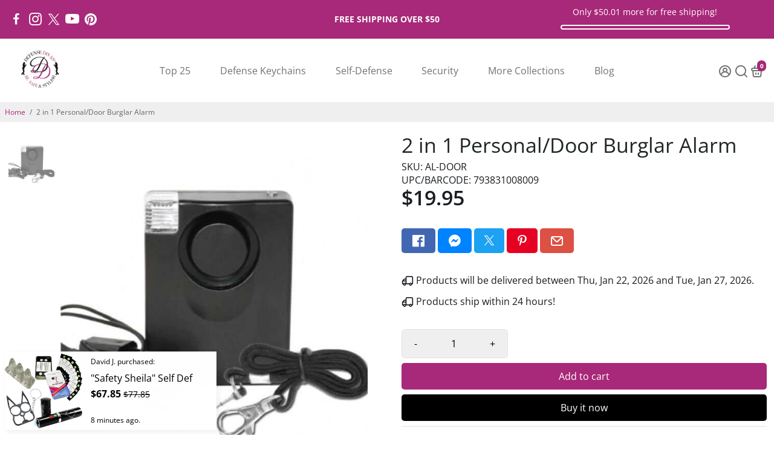

--- FILE ---
content_type: text/html; charset=utf-8
request_url: https://www.divasfordefense.com/products/2-in-1-personal-door-burglar-alarm
body_size: 65056
content:
<!doctype html>
<html>
  <head>
<!--
888888b.                              888                88888888888 888                                      
888  "88b                             888                    888     888                                      
888  .88P                             888                    888     888                                      
8888888K.   .d88b.   .d88b.  .d8888b  888888 .d88b.  888d888 888     88888b.   .d88b.  88888b.d88b.   .d88b.  
888  "Y88b d88""88b d88""88b 88K      888   d8P  Y8b 888P"   888     888 "88b d8P  Y8b 888 "888 "88b d8P  Y8b 
888    888 888  888 888  888 "Y8888b. 888   88888888 888     888     888  888 88888888 888  888  888 88888888 
888   d88P Y88..88P Y88..88P      X88 Y88b. Y8b.     888     888     888  888 Y8b.     888  888  888 Y8b.     
8888888P"   "Y88P"   "Y88P"   88888P'  "Y888 "Y8888  888     888     888  888  "Y8888  888  888  888  "Y8888  
-->
    <title>
      2 in 1 Personal/Door Burglar Alarm | Defense Divas®
    </title>
    
    <meta name="description" content="2 in 1 Personal Panic/Door Alarm. Acts as a burglar alarm and a personal alarm. Use it as a key chain panic alarm or hang on door knob to be alerted of entry." />
    
    <link rel="canonical" href="https://www.divasfordefense.com/products/2-in-1-personal-door-burglar-alarm" />
    <link href="https://static.boostertheme.co" rel="preconnect" crossorigin>
    <link rel="dns-prefetch" href="//static.boostertheme.co">
    <link href="https://theme.boostertheme.com" rel="preconnect" crossorigin>
    <link rel="dns-prefetch" href="//theme.boostertheme.com">
    <meta charset="utf-8">
    <meta http-equiv="X-UA-Compatible" content="IE=edge,chrome=1">
    <meta name="viewport" content="width=device-width, initial-scale=1.0">

    


    <link rel="apple-touch-icon" sizes="180x180" href="//www.divasfordefense.com/cdn/shop/files/defense_divas_logo_for_dark_mode_users_180x180_crop_center.png?v=1656437430">
    <link rel="icon" type="image/png" sizes="32x32" href="//www.divasfordefense.com/cdn/shop/files/defense_divas_logo_for_dark_mode_users_32x32_crop_center.png?v=1656437430">
    <link rel="icon" type="image/png" sizes="16x16" href="//www.divasfordefense.com/cdn/shop/files/defense_divas_logo_for_dark_mode_users_16x16_crop_center.png?v=1656437430">
    <link rel="manifest" href="//www.divasfordefense.com/cdn/shop/t/30/assets/site.webmanifest?v=110582650235314085681743255901">
    <meta name="msapplication-TileColor" content="">
    <meta name="theme-color" content=">


    <script>window.performance && window.performance.mark && window.performance.mark('shopify.content_for_header.start');</script><meta name="google-site-verification" content="B6WRUfPZ0FywIgTic3SRigrSCibONR0qIFEOVO_uCMg">
<meta id="shopify-digital-wallet" name="shopify-digital-wallet" content="/19207349/digital_wallets/dialog">
<link rel="alternate" type="application/json+oembed" href="https://www.divasfordefense.com/products/2-in-1-personal-door-burglar-alarm.oembed">
<script async="async" src="/checkouts/internal/preloads.js?locale=en-US"></script>
<script id="shopify-features" type="application/json">{"accessToken":"a7ab7669447f8ecda4f4b8c7d634c4a2","betas":["rich-media-storefront-analytics"],"domain":"www.divasfordefense.com","predictiveSearch":true,"shopId":19207349,"locale":"en"}</script>
<script>var Shopify = Shopify || {};
Shopify.shop = "defense-divas.myshopify.com";
Shopify.locale = "en";
Shopify.currency = {"active":"USD","rate":"1.0"};
Shopify.country = "US";
Shopify.theme = {"name":"Defense Divas | 04.25.25","id":177250566419,"schema_name":"Booster-7.1.1","schema_version":"7.1.1","theme_store_id":null,"role":"main"};
Shopify.theme.handle = "null";
Shopify.theme.style = {"id":null,"handle":null};
Shopify.cdnHost = "www.divasfordefense.com/cdn";
Shopify.routes = Shopify.routes || {};
Shopify.routes.root = "/";</script>
<script type="module">!function(o){(o.Shopify=o.Shopify||{}).modules=!0}(window);</script>
<script>!function(o){function n(){var o=[];function n(){o.push(Array.prototype.slice.apply(arguments))}return n.q=o,n}var t=o.Shopify=o.Shopify||{};t.loadFeatures=n(),t.autoloadFeatures=n()}(window);</script>
<script id="shop-js-analytics" type="application/json">{"pageType":"product"}</script>
<script defer="defer" async type="module" src="//www.divasfordefense.com/cdn/shopifycloud/shop-js/modules/v2/client.init-shop-cart-sync_BApSsMSl.en.esm.js"></script>
<script defer="defer" async type="module" src="//www.divasfordefense.com/cdn/shopifycloud/shop-js/modules/v2/chunk.common_CBoos6YZ.esm.js"></script>
<script type="module">
  await import("//www.divasfordefense.com/cdn/shopifycloud/shop-js/modules/v2/client.init-shop-cart-sync_BApSsMSl.en.esm.js");
await import("//www.divasfordefense.com/cdn/shopifycloud/shop-js/modules/v2/chunk.common_CBoos6YZ.esm.js");

  window.Shopify.SignInWithShop?.initShopCartSync?.({"fedCMEnabled":true,"windoidEnabled":true});

</script>
<script>(function() {
  var isLoaded = false;
  function asyncLoad() {
    if (isLoaded) return;
    isLoaded = true;
    var urls = ["\/\/cdn.shopify.com\/proxy\/ea6522d85e574057541ebf2fbbd713c7788683e812696e95caae844d7500588b\/api.goaffpro.com\/loader.js?shop=defense-divas.myshopify.com\u0026sp-cache-control=cHVibGljLCBtYXgtYWdlPTkwMA"];
    for (var i = 0; i < urls.length; i++) {
      var s = document.createElement('script');
      s.type = 'text/javascript';
      s.async = true;
      s.src = urls[i];
      var x = document.getElementsByTagName('script')[0];
      x.parentNode.insertBefore(s, x);
    }
  };
  if(window.attachEvent) {
    window.attachEvent('onload', asyncLoad);
  } else {
    window.addEventListener('load', asyncLoad, false);
  }
})();</script>
<script id="__st">var __st={"a":19207349,"offset":-21600,"reqid":"2b919f18-1ccf-4af1-9368-660e9760bc02-1768913282","pageurl":"www.divasfordefense.com\/products\/2-in-1-personal-door-burglar-alarm","u":"02d30b7b0c58","p":"product","rtyp":"product","rid":10355302854};</script>
<script>window.ShopifyPaypalV4VisibilityTracking = true;</script>
<script id="captcha-bootstrap">!function(){'use strict';const t='contact',e='account',n='new_comment',o=[[t,t],['blogs',n],['comments',n],[t,'customer']],c=[[e,'customer_login'],[e,'guest_login'],[e,'recover_customer_password'],[e,'create_customer']],r=t=>t.map((([t,e])=>`form[action*='/${t}']:not([data-nocaptcha='true']) input[name='form_type'][value='${e}']`)).join(','),a=t=>()=>t?[...document.querySelectorAll(t)].map((t=>t.form)):[];function s(){const t=[...o],e=r(t);return a(e)}const i='password',u='form_key',d=['recaptcha-v3-token','g-recaptcha-response','h-captcha-response',i],f=()=>{try{return window.sessionStorage}catch{return}},m='__shopify_v',_=t=>t.elements[u];function p(t,e,n=!1){try{const o=window.sessionStorage,c=JSON.parse(o.getItem(e)),{data:r}=function(t){const{data:e,action:n}=t;return t[m]||n?{data:e,action:n}:{data:t,action:n}}(c);for(const[e,n]of Object.entries(r))t.elements[e]&&(t.elements[e].value=n);n&&o.removeItem(e)}catch(o){console.error('form repopulation failed',{error:o})}}const l='form_type',E='cptcha';function T(t){t.dataset[E]=!0}const w=window,h=w.document,L='Shopify',v='ce_forms',y='captcha';let A=!1;((t,e)=>{const n=(g='f06e6c50-85a8-45c8-87d0-21a2b65856fe',I='https://cdn.shopify.com/shopifycloud/storefront-forms-hcaptcha/ce_storefront_forms_captcha_hcaptcha.v1.5.2.iife.js',D={infoText:'Protected by hCaptcha',privacyText:'Privacy',termsText:'Terms'},(t,e,n)=>{const o=w[L][v],c=o.bindForm;if(c)return c(t,g,e,D).then(n);var r;o.q.push([[t,g,e,D],n]),r=I,A||(h.body.append(Object.assign(h.createElement('script'),{id:'captcha-provider',async:!0,src:r})),A=!0)});var g,I,D;w[L]=w[L]||{},w[L][v]=w[L][v]||{},w[L][v].q=[],w[L][y]=w[L][y]||{},w[L][y].protect=function(t,e){n(t,void 0,e),T(t)},Object.freeze(w[L][y]),function(t,e,n,w,h,L){const[v,y,A,g]=function(t,e,n){const i=e?o:[],u=t?c:[],d=[...i,...u],f=r(d),m=r(i),_=r(d.filter((([t,e])=>n.includes(e))));return[a(f),a(m),a(_),s()]}(w,h,L),I=t=>{const e=t.target;return e instanceof HTMLFormElement?e:e&&e.form},D=t=>v().includes(t);t.addEventListener('submit',(t=>{const e=I(t);if(!e)return;const n=D(e)&&!e.dataset.hcaptchaBound&&!e.dataset.recaptchaBound,o=_(e),c=g().includes(e)&&(!o||!o.value);(n||c)&&t.preventDefault(),c&&!n&&(function(t){try{if(!f())return;!function(t){const e=f();if(!e)return;const n=_(t);if(!n)return;const o=n.value;o&&e.removeItem(o)}(t);const e=Array.from(Array(32),(()=>Math.random().toString(36)[2])).join('');!function(t,e){_(t)||t.append(Object.assign(document.createElement('input'),{type:'hidden',name:u})),t.elements[u].value=e}(t,e),function(t,e){const n=f();if(!n)return;const o=[...t.querySelectorAll(`input[type='${i}']`)].map((({name:t})=>t)),c=[...d,...o],r={};for(const[a,s]of new FormData(t).entries())c.includes(a)||(r[a]=s);n.setItem(e,JSON.stringify({[m]:1,action:t.action,data:r}))}(t,e)}catch(e){console.error('failed to persist form',e)}}(e),e.submit())}));const S=(t,e)=>{t&&!t.dataset[E]&&(n(t,e.some((e=>e===t))),T(t))};for(const o of['focusin','change'])t.addEventListener(o,(t=>{const e=I(t);D(e)&&S(e,y())}));const B=e.get('form_key'),M=e.get(l),P=B&&M;t.addEventListener('DOMContentLoaded',(()=>{const t=y();if(P)for(const e of t)e.elements[l].value===M&&p(e,B);[...new Set([...A(),...v().filter((t=>'true'===t.dataset.shopifyCaptcha))])].forEach((e=>S(e,t)))}))}(h,new URLSearchParams(w.location.search),n,t,e,['guest_login'])})(!0,!0)}();</script>
<script integrity="sha256-4kQ18oKyAcykRKYeNunJcIwy7WH5gtpwJnB7kiuLZ1E=" data-source-attribution="shopify.loadfeatures" defer="defer" src="//www.divasfordefense.com/cdn/shopifycloud/storefront/assets/storefront/load_feature-a0a9edcb.js" crossorigin="anonymous"></script>
<script data-source-attribution="shopify.dynamic_checkout.dynamic.init">var Shopify=Shopify||{};Shopify.PaymentButton=Shopify.PaymentButton||{isStorefrontPortableWallets:!0,init:function(){window.Shopify.PaymentButton.init=function(){};var t=document.createElement("script");t.src="https://www.divasfordefense.com/cdn/shopifycloud/portable-wallets/latest/portable-wallets.en.js",t.type="module",document.head.appendChild(t)}};
</script>
<script data-source-attribution="shopify.dynamic_checkout.buyer_consent">
  function portableWalletsHideBuyerConsent(e){var t=document.getElementById("shopify-buyer-consent"),n=document.getElementById("shopify-subscription-policy-button");t&&n&&(t.classList.add("hidden"),t.setAttribute("aria-hidden","true"),n.removeEventListener("click",e))}function portableWalletsShowBuyerConsent(e){var t=document.getElementById("shopify-buyer-consent"),n=document.getElementById("shopify-subscription-policy-button");t&&n&&(t.classList.remove("hidden"),t.removeAttribute("aria-hidden"),n.addEventListener("click",e))}window.Shopify?.PaymentButton&&(window.Shopify.PaymentButton.hideBuyerConsent=portableWalletsHideBuyerConsent,window.Shopify.PaymentButton.showBuyerConsent=portableWalletsShowBuyerConsent);
</script>
<script>
  function portableWalletsCleanup(e){e&&e.src&&console.error("Failed to load portable wallets script "+e.src);var t=document.querySelectorAll("shopify-accelerated-checkout .shopify-payment-button__skeleton, shopify-accelerated-checkout-cart .wallet-cart-button__skeleton"),e=document.getElementById("shopify-buyer-consent");for(let e=0;e<t.length;e++)t[e].remove();e&&e.remove()}function portableWalletsNotLoadedAsModule(e){e instanceof ErrorEvent&&"string"==typeof e.message&&e.message.includes("import.meta")&&"string"==typeof e.filename&&e.filename.includes("portable-wallets")&&(window.removeEventListener("error",portableWalletsNotLoadedAsModule),window.Shopify.PaymentButton.failedToLoad=e,"loading"===document.readyState?document.addEventListener("DOMContentLoaded",window.Shopify.PaymentButton.init):window.Shopify.PaymentButton.init())}window.addEventListener("error",portableWalletsNotLoadedAsModule);
</script>

<script type="module" src="https://www.divasfordefense.com/cdn/shopifycloud/portable-wallets/latest/portable-wallets.en.js" onError="portableWalletsCleanup(this)" crossorigin="anonymous"></script>
<script nomodule>
  document.addEventListener("DOMContentLoaded", portableWalletsCleanup);
</script>

<link id="shopify-accelerated-checkout-styles" rel="stylesheet" media="screen" href="https://www.divasfordefense.com/cdn/shopifycloud/portable-wallets/latest/accelerated-checkout-backwards-compat.css" crossorigin="anonymous">
<style id="shopify-accelerated-checkout-cart">
        #shopify-buyer-consent {
  margin-top: 1em;
  display: inline-block;
  width: 100%;
}

#shopify-buyer-consent.hidden {
  display: none;
}

#shopify-subscription-policy-button {
  background: none;
  border: none;
  padding: 0;
  text-decoration: underline;
  font-size: inherit;
  cursor: pointer;
}

#shopify-subscription-policy-button::before {
  box-shadow: none;
}

      </style>

<script>window.performance && window.performance.mark && window.performance.mark('shopify.content_for_header.end');</script>

    <style>
              @font-face {
  font-family: Arimo;
  font-weight: 700;
  font-style: normal;
  src: url("//www.divasfordefense.com/cdn/fonts/arimo/arimo_n7.1d2d0638e6a1228d86beb0e10006e3280ccb2d04.woff2") format("woff2"),
       url("//www.divasfordefense.com/cdn/fonts/arimo/arimo_n7.f4b9139e8eac4a17b38b8707044c20f54c3be479.woff") format("woff");
font-display: swap;}
      @font-face {
  font-family: "Open Sans";
  font-weight: 400;
  font-style: normal;
  src: url("//www.divasfordefense.com/cdn/fonts/open_sans/opensans_n4.c32e4d4eca5273f6d4ee95ddf54b5bbb75fc9b61.woff2") format("woff2"),
       url("//www.divasfordefense.com/cdn/fonts/open_sans/opensans_n4.5f3406f8d94162b37bfa232b486ac93ee892406d.woff") format("woff");
font-display: swap;}
     @font-face {
  font-family: "Open Sans";
  font-weight: 600;
  font-style: normal;
  src: url("//www.divasfordefense.com/cdn/fonts/open_sans/opensans_n6.15aeff3c913c3fe570c19cdfeed14ce10d09fb08.woff2") format("woff2"),
       url("//www.divasfordefense.com/cdn/fonts/open_sans/opensans_n6.14bef14c75f8837a87f70ce22013cb146ee3e9f3.woff") format("woff");
font-display: swap;}
     @font-face {
  font-family: "Open Sans";
  font-weight: 700;
  font-style: normal;
  src: url("//www.divasfordefense.com/cdn/fonts/open_sans/opensans_n7.a9393be1574ea8606c68f4441806b2711d0d13e4.woff2") format("woff2"),
       url("//www.divasfordefense.com/cdn/fonts/open_sans/opensans_n7.7b8af34a6ebf52beb1a4c1d8c73ad6910ec2e553.woff") format("woff");
font-display: swap;}
 :root{--baseFont: "Open Sans", sans-serif;--titleFont: Arimo, sans-serif;--smallFontSize: 14px;--baseFontSize: 16px;--mediumFontSize: 34px;--mediumSubtitleFontSize: 27.2px;--bigFontSize: 48px;--headingFontSize: 34px;--subHeadingFontSize: 18px;--bodyBackgroundColor: #FFFFFF;--textColor:  #191d21;--titleColor: #202626;--secondaryBodyBackgroundColor: #EFEFEF;--secondaryTextColor: #686363;--linkColor: #a82879;--gLinkColor: #a82879;--accentColor: #a82879;--accentColor005: rgba(168, 40, 121, 0.05);--accentColor01: rgba(168, 40, 121, 0.1);--accentColor025: rgba(168, 40, 121, 0.25);--accentColor05: rgba(168, 40, 121, 0.5);--accentColor075: rgba(168, 40, 121, 0.75);--accentTextColor: #FFFFFF;--secondaryAccentColor: #000;--secondaryAccentTextColor: #FFFFFF;--disabledBackgroundColor: ;--disabledTextColor: ;--alertColor: #EF0000;--alertColor005: rgba(239, 0, 0, 0.05);--borderRadius: 0px;--borderRadiusSmall: 5px;--cardPadding: 6px;--maxwidth:1280px;;--inputFill: #EFEFEF;--inputContent: #000000}*{box-sizing:border-box;backface-visibility:hidden}html{-webkit-text-size-adjust:100%}body{margin:0}main{display:block}hr{box-sizing:content-box;height:0;overflow:visible}pre{font-family:monospace, monospace;font-size:1em}a{background-color:transparent}abbr[title]{border-bottom:none;text-decoration:underline;text-decoration:underline dotted}b,strong{font-weight:bolder}code,kbd,samp{font-family:monospace, monospace;font-size:1em}small{font-size:80%}sub,sup{font-size:75%;line-height:0;position:relative;vertical-align:baseline}sub{bottom:-0.25em}sup{top:-0.5em}img{border-style:none;max-width:100%;height:auto}button,input,optgroup,select,textarea{font-family:inherit;font-size:100%;line-height:1.15;margin:0;background:var(--inputFill);color:var(--inputContent);border:1px solid #e2e2e2;border-radius:var(--borderRadiusSmall)}button:hover,select:hover{cursor:pointer}button,input{overflow:visible}button,select{text-transform:none}button,[type="button"],[type="reset"],[type="submit"]{-webkit-appearance:button}button::-moz-focus-inner,[type="button"]::-moz-focus-inner,[type="reset"]::-moz-focus-inner,[type="submit"]::-moz-focus-inner{border-style:none;padding:0}button:-moz-focusring,[type="button"]:-moz-focusring,[type="reset"]:-moz-focusring,[type="submit"]:-moz-focusring{outline:1px dotted ButtonText}fieldset{padding:0.35em 0.75em 0.625em}legend{box-sizing:border-box;color:inherit;display:table;max-width:100%;padding:0;white-space:normal}progress{vertical-align:baseline}textarea{overflow:auto}[type="checkbox"],[type="radio"]{box-sizing:border-box;padding:0}[type="number"]::-webkit-inner-spin-button,[type="number"]::-webkit-outer-spin-button{height:auto}[type="search"]{-webkit-appearance:textfield;outline-offset:-2px}[type="search"]::-webkit-search-decoration{-webkit-appearance:none}::-webkit-file-upload-button{-webkit-appearance:button;font:inherit}details{display:block}summary{display:list-item}template{display:none}[hidden]{display:none}:focus{outline:0}select:focus,input:focus{border:1px solid darken(#e2e2e2, 20%)}[class^="col"] p{width:100%}.container-fluid,.container{margin-right:auto;margin-left:auto}.row-container{margin:auto auto}.row{position:relative;display:-webkit-box;display:-ms-flexbox;display:flex;-webkit-box-flex:0;-ms-flex:0 1 auto;flex:0 1 auto;-webkit-box-orient:horizontal;-webkit-box-direction:normal;-ms-flex-direction:row;flex-direction:row;-ms-flex-wrap:wrap;flex-wrap:wrap;width:100%}.row.reverse{-webkit-box-orient:horizontal;-webkit-box-direction:reverse;-ms-flex-direction:row-reverse;flex-direction:row-reverse}.col.reverse{-webkit-box-orient:vertical;-webkit-box-direction:reverse;-ms-flex-direction:column-reverse;flex-direction:column-reverse}.hide{display:none !important}.col-min,.col,.col-1,.col-2,.col-3,.col-4,.col-5,.col-6,.col-7,.col-8,.col-9,.col-10,.col-11,.col-12,.col-offset-0,.col-offset-1,.col-offset-2,.col-offset-3,.col-offset-4,.col-offset-5,.col-offset-6,.col-offset-7,.col-offset-8,.col-offset-9,.col-offset-10,.col-offset-11,.col-offset-12{display:flex;-webkit-box-flex:0;-ms-flex:0 0 auto;flex:0 0 auto;padding-right:12px;padding-left:12px}.col-min{max-width:100%}.col{-webkit-box-flex:1;-ms-flex-positive:1;flex-grow:1;-ms-flex-preferred-size:0;flex-basis:0;max-width:100%}.col-1{-ms-flex-preferred-size:8.33333333%;flex-basis:8.33333333%;max-width:8.33333333%}.col-2{-ms-flex-preferred-size:16.66666667%;flex-basis:16.66666667%;max-width:16.66666667%}.col-3{-ms-flex-preferred-size:25%;flex-basis:25%;max-width:25%}.col-4{-ms-flex-preferred-size:33.33333333%;flex-basis:33.33333333%;max-width:33.33333333%}.col-5{-ms-flex-preferred-size:41.66666667%;flex-basis:41.66666667%;max-width:41.66666667%}.col-6{-ms-flex-preferred-size:50%;flex-basis:50%;max-width:50%}.col-7{-ms-flex-preferred-size:58.33333333%;flex-basis:58.33333333%;max-width:58.33333333%}.col-8{-ms-flex-preferred-size:66.66666667%;flex-basis:66.66666667%;max-width:66.66666667%}.col-9{-ms-flex-preferred-size:75%;flex-basis:75%;max-width:75%}.col-10{-ms-flex-preferred-size:83.33333333%;flex-basis:83.33333333%;max-width:83.33333333%}.col-11{-ms-flex-preferred-size:91.66666667%;flex-basis:91.66666667%;max-width:91.66666667%}.col-12{-ms-flex-preferred-size:100%;flex-basis:100%;max-width:100%}.col-offset-0{margin-left:0}.col-offset-1{margin-left:8.33333333%}.col-offset-2{margin-left:16.66666667%}.col-offset-3{margin-left:25%}.col-offset-4{margin-left:33.33333333%}.col-offset-5{margin-left:41.66666667%}.col-offset-6{margin-left:50%}.col-offset-7{margin-left:58.33333333%}.col-offset-8{margin-left:66.66666667%}.col-offset-9{margin-left:75%}.col-offset-10{margin-left:83.33333333%}.col-offset-11{margin-left:91.66666667%}.start{-webkit-box-pack:start;-ms-flex-pack:start;justify-content:flex-start;justify-items:flex-start;text-align:left;text-align:start}.center{-webkit-box-pack:center;-ms-flex-pack:center;justify-content:center;justify-items:center;text-align:center}.end{-webkit-box-pack:end;-ms-flex-pack:end;justify-content:flex-end;justify-items:flex-end;text-align:right;text-align:end}.top{-webkit-box-align:start;-ms-flex-align:start;align-items:flex-start;align-content:flex-start}.middle{-webkit-box-align:center;-ms-flex-align:center;align-items:center;align-content:center}.bottom{-webkit-box-align:end;-ms-flex-align:end;align-items:flex-end;align-content:flex-end}.around{-ms-flex-pack:distribute;justify-content:space-around}.between{-webkit-box-pack:justify;-ms-flex-pack:justify;justify-content:space-between}.first{-webkit-box-ordinal-group:0;-ms-flex-order:-1;order:-1}.last{-webkit-box-ordinal-group:2;-ms-flex-order:1;order:1}@media only screen and (min-width: 600px){.col-sm-min,.col-sm,.col-sm-1,.col-sm-2,.col-sm-3,.col-sm-4,.col-sm-5,.col-sm-6,.col-sm-7,.col-sm-8,.col-sm-9,.col-sm-10,.col-sm-11,.col-sm-12,.col-sm-offset-0,.col-sm-offset-1,.col-sm-offset-2,.col-sm-offset-3,.col-sm-offset-4,.col-sm-offset-5,.col-sm-offset-6,.col-sm-offset-7,.col-sm-offset-8,.col-sm-offset-9,.col-sm-offset-10,.col-sm-offset-11,.col-sm-offset-12{display:flex;-webkit-box-flex:0;-ms-flex:0 0 auto;flex:0 0 auto;padding-right:12px;padding-left:12px}.col-sm{-webkit-box-flex:1;-ms-flex-positive:1;flex-grow:1;-ms-flex-preferred-size:0;flex-basis:0;max-width:100%}.col-sm-1{-ms-flex-preferred-size:8.33333333%;flex-basis:8.33333333%;max-width:8.33333333%}.col-sm-2{-ms-flex-preferred-size:16.66666667%;flex-basis:16.66666667%;max-width:16.66666667%}.col-sm-3{-ms-flex-preferred-size:25%;flex-basis:25%;max-width:25%}.col-sm-4{-ms-flex-preferred-size:33.33333333%;flex-basis:33.33333333%;max-width:33.33333333%}.col-sm-5{-ms-flex-preferred-size:41.66666667%;flex-basis:41.66666667%;max-width:41.66666667%}.col-sm-6{-ms-flex-preferred-size:50%;flex-basis:50%;max-width:50%}.col-sm-7{-ms-flex-preferred-size:58.33333333%;flex-basis:58.33333333%;max-width:58.33333333%}.col-sm-8{-ms-flex-preferred-size:66.66666667%;flex-basis:66.66666667%;max-width:66.66666667%}.col-sm-9{-ms-flex-preferred-size:75%;flex-basis:75%;max-width:75%}.col-sm-10{-ms-flex-preferred-size:83.33333333%;flex-basis:83.33333333%;max-width:83.33333333%}.col-sm-11{-ms-flex-preferred-size:91.66666667%;flex-basis:91.66666667%;max-width:91.66666667%}.col-sm-12{-ms-flex-preferred-size:100%;flex-basis:100%;max-width:100%}.col-sm-offset-0{margin-left:0}.col-sm-offset-1{margin-left:8.33333333%}.col-sm-offset-2{margin-left:16.66666667%}.col-sm-offset-3{margin-left:25%}.col-sm-offset-4{margin-left:33.33333333%}.col-sm-offset-5{margin-left:41.66666667%}.col-sm-offset-6{margin-left:50%}.col-sm-offset-7{margin-left:58.33333333%}.col-sm-offset-8{margin-left:66.66666667%}.col-sm-offset-9{margin-left:75%}.col-sm-offset-10{margin-left:83.33333333%}.col-sm-offset-11{margin-left:91.66666667%}.start-sm{-webkit-box-pack:start;-ms-flex-pack:start;justify-content:flex-start;text-align:left;text-align:start}.center-sm{-webkit-box-pack:center;-ms-flex-pack:center;justify-content:center;text-align:center}.end-sm{-webkit-box-pack:end;-ms-flex-pack:end;justify-content:flex-end;text-align:right;text-align:end}.top-sm{-webkit-box-align:start;-ms-flex-align:start;align-items:flex-start}.middle-sm{-webkit-box-align:center;-ms-flex-align:center;align-items:center}.bottom-sm{-webkit-box-align:end;-ms-flex-align:end;align-items:flex-end}.around-sm{-ms-flex-pack:distribute;justify-content:space-around}.between-sm{-webkit-box-pack:justify;-ms-flex-pack:justify;justify-content:space-between}.first-sm{-webkit-box-ordinal-group:0;-ms-flex-order:-1;order:-1}.last-sm{-webkit-box-ordinal-group:2;-ms-flex-order:1;order:1}}@media only screen and (min-width: 768px){.col-md-min,.col-md,.col-md-1,.col-md-2,.col-md-3,.col-md-4,.col-md-5,.col-md-6,.col-md-7,.col-md-8,.col-md-9,.col-md-10,.col-md-11,.col-md-12,.col-md-1-5,.col-md-offset-0,.col-md-offset-1,.col-md-offset-2,.col-md-offset-3,.col-md-offset-4,.col-md-offset-5,.col-md-offset-6,.col-md-offset-7,.col-md-offset-8,.col-md-offset-9,.col-md-offset-10,.col-md-offset-11,.col-md-offset-12{display:flex;-webkit-box-flex:0;-ms-flex:0 0 auto;flex:0 0 auto;padding-right:12px;padding-left:12px}.col-md{-webkit-box-flex:1;-ms-flex-positive:1;flex-grow:1;-ms-flex-preferred-size:0;flex-basis:0;max-width:100%}.col-md-1-5{-ms-flex-preferred-size:20%;flex-basis:20%;max-width:20%}.col-md-1{-ms-flex-preferred-size:8.33333333%;flex-basis:8.33333333%;max-width:8.33333333%}.col-md-2{-ms-flex-preferred-size:16.66666667%;flex-basis:16.66666667%;max-width:16.66666667%}.col-md-3{-ms-flex-preferred-size:25%;flex-basis:25%;max-width:25%}.col-md-4{-ms-flex-preferred-size:33.33333333%;flex-basis:33.33333333%;max-width:33.33333333%}.col-md-5{-ms-flex-preferred-size:41.66666667%;flex-basis:41.66666667%;max-width:41.66666667%}.col-md-6{-ms-flex-preferred-size:50%;flex-basis:50%;max-width:50%}.col-md-7{-ms-flex-preferred-size:58.33333333%;flex-basis:58.33333333%;max-width:58.33333333%}.col-md-8{-ms-flex-preferred-size:66.66666667%;flex-basis:66.66666667%;max-width:66.66666667%}.col-md-9{-ms-flex-preferred-size:75%;flex-basis:75%;max-width:75%}.col-md-10{-ms-flex-preferred-size:83.33333333%;flex-basis:83.33333333%;max-width:83.33333333%}.col-md-11{-ms-flex-preferred-size:91.66666667%;flex-basis:91.66666667%;max-width:91.66666667%}.col-md-12{-ms-flex-preferred-size:100%;flex-basis:100%;max-width:100%}.col-md-offset-0{margin-left:0}.col-md-offset-1{margin-left:8.33333333%}.col-md-offset-2{margin-left:16.66666667%}.col-md-offset-3{margin-left:25%}.col-md-offset-4{margin-left:33.33333333%}.col-md-offset-5{margin-left:41.66666667%}.col-md-offset-6{margin-left:50%}.col-md-offset-7{margin-left:58.33333333%}.col-md-offset-8{margin-left:66.66666667%}.col-md-offset-9{margin-left:75%}.col-md-offset-10{margin-left:83.33333333%}.col-md-offset-11{margin-left:91.66666667%}.start-md{-webkit-box-pack:start;-ms-flex-pack:start;justify-content:flex-start;text-align:left;text-align:start}.center-md{-webkit-box-pack:center;-ms-flex-pack:center;justify-content:center;text-align:center}.end-md{-webkit-box-pack:end;-ms-flex-pack:end;justify-content:flex-end;text-align:right;text-align:end}.top-md{-webkit-box-align:start;-ms-flex-align:start;align-items:flex-start}.middle-md{-webkit-box-align:center;-ms-flex-align:center;align-items:center}.bottom-md{-webkit-box-align:end;-ms-flex-align:end;align-items:flex-end}.around-md{-ms-flex-pack:distribute;justify-content:space-around}.between-md{-webkit-box-pack:justify;-ms-flex-pack:justify;justify-content:space-between}.first-md{-webkit-box-ordinal-group:0;-ms-flex-order:-1;order:-1}.last-md{-webkit-box-ordinal-group:2;-ms-flex-order:1;order:1}}@media only screen and (min-width: 1024px){.col-lg-min,.col-lg,.col-lg-1,.col-lg-2,.col-lg-3,.col-lg-4,.col-lg-5,.col-lg-1-5,.col-lg-6,.col-lg-7,.col-lg-8,.col-lg-9,.col-lg-10,.col-lg-11,.col-lg-12,.col-lg-offset-0,.col-lg-offset-1,.col-lg-offset-2,.col-lg-offset-3,.col-lg-offset-4,.col-lg-offset-5,.col-lg-offset-6,.col-lg-offset-7,.col-lg-offset-8,.col-lg-offset-9,.col-lg-offset-10,.col-lg-offset-11,.col-lg-offset-12{display:flex;-webkit-box-flex:0;-ms-flex:0 0 auto;flex:0 0 auto;padding-right:12px;padding-left:12px}.col-lg{-webkit-box-flex:1;-ms-flex-positive:1;flex-grow:1;-ms-flex-preferred-size:0;flex-basis:0;max-width:100%}.col-lg-1{-ms-flex-preferred-size:8.33333333%;flex-basis:8.33333333%;max-width:8.33333333%}.col-lg-2{-ms-flex-preferred-size:16.66666667%;flex-basis:16.66666667%;max-width:16.66666667%}.col-lg-1-5{-ms-flex-preferred-size:20%;flex-basis:20%;max-width:20%}.col-lg-3{-ms-flex-preferred-size:25%;flex-basis:25%;max-width:25%}.col-lg-4{-ms-flex-preferred-size:33.33333333%;flex-basis:33.33333333%;max-width:33.33333333%}.col-lg-5{-ms-flex-preferred-size:41.66666667%;flex-basis:41.66666667%;max-width:41.66666667%}.col-lg-6{-ms-flex-preferred-size:50%;flex-basis:50%;max-width:50%}.col-lg-7{-ms-flex-preferred-size:58.33333333%;flex-basis:58.33333333%;max-width:58.33333333%}.col-lg-8{-ms-flex-preferred-size:66.66666667%;flex-basis:66.66666667%;max-width:66.66666667%}.col-lg-9{-ms-flex-preferred-size:75%;flex-basis:75%;max-width:75%}.col-lg-10{-ms-flex-preferred-size:83.33333333%;flex-basis:83.33333333%;max-width:83.33333333%}.col-lg-11{-ms-flex-preferred-size:91.66666667%;flex-basis:91.66666667%;max-width:91.66666667%}.col-lg-12{-ms-flex-preferred-size:100%;flex-basis:100%;max-width:100%}.col-lg-offset-0{margin-left:0}.col-lg-offset-1{margin-left:8.33333333%}.col-lg-offset-2{margin-left:16.66666667%}.col-lg-offset-3{margin-left:25%}.col-lg-offset-4{margin-left:33.33333333%}.col-lg-offset-5{margin-left:41.66666667%}.col-lg-offset-6{margin-left:50%}.col-lg-offset-7{margin-left:58.33333333%}.col-lg-offset-8{margin-left:66.66666667%}.col-lg-offset-9{margin-left:75%}.col-lg-offset-10{margin-left:83.33333333%}.col-lg-offset-11{margin-left:91.66666667%}.start-lg{-webkit-box-pack:start;-ms-flex-pack:start;justify-content:flex-start;text-align:left;text-align:start}.center-lg{-webkit-box-pack:center;-ms-flex-pack:center;justify-content:center;text-align:center}.end-lg{-webkit-box-pack:end;-ms-flex-pack:end;justify-content:flex-end;text-align:right;text-align:end}.top-lg{-webkit-box-align:start;-ms-flex-align:start;align-items:flex-start}.middle-lg{-webkit-box-align:center;-ms-flex-align:center;align-items:center}.bottom-lg{-webkit-box-align:end;-ms-flex-align:end;align-items:flex-end}.around-lg{-ms-flex-pack:distribute;justify-content:space-around}.between-lg{-webkit-box-pack:justify;-ms-flex-pack:justify;justify-content:space-between}.first-lg{-webkit-box-ordinal-group:0;-ms-flex-order:-1;order:-1}.last-lg{-webkit-box-ordinal-group:2;-ms-flex-order:1;order:1}}.primaryCombo{background-color:var(--accentColor);color:var(--accentTextColor)}.primaryCombo--reversed{background-color:var(--accentTextColor);color:var(--accentColor)}.secondaryCombo{background-color:var(--secondaryAccentColor);color:var(--secondaryAccentTextColor)}.secondaryCombo--reversed{background-color:var(--secondaryAccentTextColor);color:var(--secondaryAccentColor)}.unflex{display:block}.flex{display:flex}::-moz-selection{color:var(--accentTextColor);background:var(--accentColor)}::selection{color:var(--accentTextColor);background:var(--accentColor)}table{border:1px inset transparent;border-collapse:collapse}td,th{padding:16px}tr{transition:background-color 0.15s}tr:nth-child(even){background-color:rgba(239, 239, 239, 0.85);color:var(--secondaryTextColor)}tr:hover{background-color:var(--secondaryBodyBackgroundColor)}.h-reset,.h-reset--all h1,.h-reset--all h2,.h-reset--all h3,.h-reset--all h4,.h-reset--all h5,.h-reset--all h6{margin:0;line-height:1em;font-weight:normal}.urgency__text span p{margin:0}h1,h2,h3{font-family:var(--titleFont)}h1,h2{font-weight:700;color:var(--titleColor)}.p-reset,.p-reset--all p{line-height:1.35em;margin:0}a{color:var(--linkColor)}a:not(.button):hover{color:var(--accentColor)}.inherit .s__block *:not(.button):not(.tag):not(.countdown),.footer.inherit *:not(.button),.subfooter.inherit *:not(.button),.info-bar *,.bcard--default .inherit *,.slide .inherit *,.banner.inherit *{color:inherit}.max-width,.layout__boxed,.layout__stretchBg>.layout__content{max-width:var(--maxwidth);margin-right:auto;margin-left:auto;width:100%;position:relative}.raw__content{padding-left:0.75rem;padding-right:0.75rem}.layout__boxed>.layout__content,.layout__stretchContent>.layout__content{margin-right:auto;margin-left:auto;width:100%;position:relative}html,body{height:100%}.container{min-height:100vh;display:flex;flex-direction:column}main{display:flex;flex-direction:column;flex:1 1 auto}.wrapper--bottom{margin-top:auto;padding-top:48px}body{font-family:var(--baseFont);font-weight:400;font-size:var(--baseFontSize);background:var(--bodyBackgroundColor);color:var(--textColor);}input{border-radius:var(--borderRadiusSmall)}.svg-icon{height:20px;width:20px;max-height:100%;fill:currentColor}.icon-link{height:100%;line-height:0;max-height:20px;margin:0px 4px !important}.icon-link .uil{font-size:25px;color:currentColor}.icon-link .uil.uil-facebook-f{font-size:22px}.icon-link .uil.uil-whatsapp{font-size:23px;line-height:20px}.icon-link .uil::before{line-height:20px;margin:0px !important;padding:0px}.overlay{position:absolute;width:100%;height:100%;top:0;left:0}.self__align--center{align-self:center}.self__align--top{align-self:flex-start}.self__align--bottom{align-self:flex-end}.self__justify--start{justify-self:flex-start}.self__justify--center{justify-self:center}.self__justify--end{justify-self:flex-end}.border-radius{border-radius:var(--borderRadius)}.border-radius--small{border-radius:var(--borderRadiusSmall)}.margin__vertical{margin-top:12px;margin-bottom:12px}.margin__horizontal{margin-left:12px;margin-right:12px}.margin--4{margin:4px}.margin__bottom--12{margin-bottom:12px}.margin__horizontal--4{margin-left:4px;margin-right:4px}.margin--8{margin:8px}.margin--16{margin:16px}.padding__horizontal{padding-left:12px;padding-right:12px}.padding__vertical{padding-top:12px;padding-bottom:12px}.bg__top{background-position:top}.bg__bottom{background-position:bottom}.bg__middle{background-position:center}.disable-select{-webkit-touch-callout:none;-webkit-user-select:none;-khtml-user-select:none;-moz-user-select:none;-ms-user-select:none;user-select:none}.fancy-scroll::-webkit-scrollbar{width:3px}.fancy-scroll::-webkit-scrollbar-track{background:#f1f1f1}.fancy-scroll::-webkit-scrollbar-thumb{background:#888}.fancy-scroll::-webkit-scrollbar-thumb:hover{background:#555}.hidden-scroll::-webkit-scrollbar{width:0px}.hidden-scroll::-webkit-scrollbar-track{background:transparent}.hidden-scroll::-webkit-scrollbar-thumb{background:transparent}.hidden-scroll::-webkit-scrollbar-thumb:hover{background:transparent}select{padding:0.5rem;border-radius:var(--borderRadiusSmall);font-size:var(--smallFontSize)}.booster__popup--holder{position:fixed;right:10px;top:10px;z-index:99;max-width:calc(100% - 20px)}.booster__popup{opacity:0;padding:10px;margin-top:10px;max-width:100%;display:block;text-decoration:none !important}.booster__popup--error{background:var(--alertColor);color:var(--accentTextColor) !important}.booster__popup--info,.booster__popup--success{background:var(--accentColor);color:var(--accentTextColor) !important}.booster__popup--warning{background:#ffe58e;color:black !important}.banner{margin-bottom:24px;padding:24px}.description--collapse{display:-webkit-box;-webkit-box-orient:vertical;overflow:hidden;-webkit-line-clamp:1;text-overflow:ellipsis}.description--collapse>*:not(style):not(script){display:inline-block;min-width:100%}.readMore__toggle{margin-top:12px;display:inline-block}.readMore__toggle:hover{cursor:pointer}.readMore__toggle::after{content:' more'}.pagination{margin:24px 0px}.pagination__page{margin:0px 4px !important;padding:6px 12px;text-decoration:none;transition:all 0.15s;border-radius:var(--borderRadiusSmall)}.pagination__page .uil::before{margin:0px !important}.pagination__page:hover{color:var(--accentColor);background:rgba(168, 40, 121, 0.1)}.pagination__page--current,.pagination__page--current:hover{color:var(--accentTextColor);background:var(--accentColor)}@media screen and (max-width: 767px){.pagination__page{padding:6px}}[data-bstr-slide-holder]{overflow:hidden;overflow-x:scroll;-ms-overflow-style:none;scrollbar-width:none;scroll-behavior:smooth;scroll-snap-type:x mandatory;display:flex;flex-wrap:nowrap}[data-bstr-slide-holder]::-webkit-scrollbar{display:none}[data-bstr-slider-orientation="vertical"]{overflow:hidden;overflow-y:scroll;scroll-snap-type:y mandatory;padding-left:0;scroll-padding-left:0;flex-direction:column}[data-bstr-slide]{scroll-snap-align:start}.nav__utils{justify-content:flex-end}.page__header .logo--transparent{display:none}.header__plist--item{display:flex;margin-bottom:0.5rem}.header__plist--item>a{flex-shrink:0}.header__plist--image{height:80px;width:80px;object-fit:cover;flex-shrink:0;margin-right:0.5rem}.header__plist--name{display:block;margin-bottom:0.35rem;white-space:normal}.header__utility>*:hover,.header__utility .uil:hover{cursor:pointer;color:var(--accent)}.header__utility>*:not(:first-child){margin-left:.15rem}.search__icon{color:inherit}#user__button:checked+.user__holder,#i18n__button:checked+.i18n__holder{height:auto;padding:24px;opacity:1}#user__button:checked+.user__holder{padding-bottom:16px}#user__button:checked ~ .overlay,#i18n__button:checked ~ .overlay{display:block;background:black;opacity:.2}.user__button label,.i18n__button label{position:relative;z-index:1}.user__holder,.i18n__holder{position:absolute;margin-top:12px;background:var(--bodyBackgroundColor);min-width:200px;right:0px;box-shadow:0px 0px 10px rgba(0,0,0,0.08);text-align:left;display:block;height:0;overflow:hidden;opacity:0;transition:opacity 0.25s;padding:0px;z-index:999;color:var(--textColor);font-size:initial}.user__button .overlay,.i18n__button .overlay{position:fixed;z-index:0;display:none}.user__link{display:block;text-decoration:none;margin-bottom:12px !important}.user__link .uil{font-size:1.1em;margin-right:6px}.i18n__title{display:block;margin-bottom:8px !important;text-transform:uppercase;font-size:13px;font-weight:600}.i18n__title:last-of-type{margin-top:16px !important}.i18n__title:first-of-type{margin-top:0px !important}.search__container{position:relative;display:inline-block;flex:1;text-align:right}.search__container--inline{height:auto}.search__container--abs{position:fixed;left:0;top:0;box-shadow:0px 0px 10px rgba(0,0,0,0.08);z-index:999;width:100%;opacity:0;transform:translateY(-100%);transition:all 0.25s}.search__container--abs .search__container--wrapper{padding:24px 32px;background:var(--bodyBackgroundColor)}.search__container--abs.focused{opacity:1;transform:translateY(0%)}.search__container--abs form input{font-size:25px;width:calc(100% - 35px);max-width:780px;padding:8px 16px;margin-top:8px;padding-left:0px;background:transparent;border:none}.search__container--abs .search__icon--submit{font-size:20px;padding:0px;margin:0px !important;background:transparent;border:none}.search__container--abs .search__overlay{background:black;position:fixed;z-index:-1;height:100vh;width:100vw;left:0;top:0;opacity:0.15}.search__container--abs.focused .search__overlay{display:block}.search__title{display:flex;width:100%}.search__title span{margin-left:auto !important}.search__container--abs.focused .search__results{display:flex;left:35px;transform:none}.search__results a{text-decoration:none}.search__icon:hover{cursor:pointer}.search__results{position:absolute;width:100%;left:50%;transform:translateX(-50%);padding:0px 8px;background:var(--bodyBackgroundColor);z-index:14;max-width:600px;display:none}.search__container--inline .search__results{padding:8px}.search__container--inline .search__results .card--default{display:flex;max-width:100%;width:100%;padding:8px;border-radius:var(--borderRadiusSmall);margin-bottom:8px}.search__container--inline .search__results .card--default:hover{color:var(--accentColor);background:rgba(168, 40, 121, 0.1)}.search__container--inline .search__results .card__img--container{max-width:80px;margin:0px !important;margin-right:12px !important}.search__container--inline .search__results .card--default .card__info{text-align:left;margin:0px !important}.search__result{display:flex;align-content:center;align-items:center;justify-content:left;min-height:50px;padding:8px 0px;margin:8px 0px;color:inherit;transition:background-color 0.15s}.search__result:hover{background-color:rgba(168, 40, 121, 0.1)}.search__result--details span{transition:color 0.15s}.search__result:hover .search__result--details span{color:var(--accentColor)}.search__result--details{margin-left:8px;text-align:left}.search__result--details .name{display:block;margin-bottom:8px !important}.search__container span:hover{cursor:pointer}.header form{height:100%}.search__result--image{height:80px;width:80px;background-position:center;background-size:cover;margin-left:8px !important}.search__overlay{z-index:13;position:fixed;height:100%;width:100%;background:#000;opacity:0;top:0px;left:0px;transition:opacity 0.15s;display:none}.search__container.focused .search__overlay{display:block;opacity:.1}.search__container.focused .search__results{display:block}.search__page--result{margin-bottom:12px !important}.searchpage__title{padding-top:76px;padding-bottom:76px;text-align:center}.searchpage__input{padding:4px 12px;margin-right:8px}.searchpage__input--title{margin-bottom:24px !important}.search__term{color:var(--accentColor)}.searchpage__subtitle{margin-bottom:16px !important;font-size:var(--mediumSubtitleFontSize)}@media only screen and (min-width: 768px){.search__container--sub{position:relative}.search__container--inline input{width:100%;padding-left:35px;height:35px;z-index:14;max-width:750px;display:block;position:relative}.search__container--inline .search__icon,.search__container--inline.focused .search__icon--submit{position:absolute;left:5px;height:20px;top:50%;margin-top:-10px !important;z-index:15}.search__container--inline .search__icon--submit{display:none}.search__container--inline.focused .search__icon{display:none}.search__container--inline.focused .search__icon--submit{display:block}.search__container--inline .search__icon--submit .svg-icon{height:20px;width:20px}}@media only screen and (max-width: 767px){.search__container--abs.focused .search__results{position:absolute;width:100vw;left:0px;display:block}.search__results--abs{padding:8px}.search__results--abs .card--default{display:flex;max-width:100%;width:100%;padding:8px;border-radius:var(--borderRadiusSmall);margin-bottom:8px}.search__results--abs .card--default:hover{color:var(--accentColor);background:rgba(168, 40, 121, 0.1)}.search__results--abs .card__img--container{max-width:80px;margin:0px !important;margin-right:12px !important}.search__results--abs .card--default .card__info{text-align:left;margin:0px}}@media only screen and (min-width: 768px){.search__container--abs.focused .search__results--abs{left:0px;width:100%;max-height:85vh;max-width:none;padding-bottom:24px}}.linklist__link{margin:0px 4px !important}.marquee-container{transition:transform 0.3s;height:100%;justify-content:inherit;backface-visibility:hidden;transform:translateZ(0);-webkit-font-smoothing:subpixel-antialiased}.marquee-container p{overflow:hidden;margin:0 !important;height:100%;width:100%;display:flex;align-items:center;justify-content:inherit}.info-bar>div>div:not(.block--minicart) a{text-decoration:none;transition:all 0.15s}.info-bar>div>div:not(.block--minicart) a:hover{color:currentColor;opacity:0.8}.breadcrumbs--default{padding:0.5rem;color:var(--secondaryTextColor);background:var(--secondaryBodyBackgroundColor)}.breadcrumbs__wrapper .breadcrumb{width:100%}.breadcrumbs__wrapper{background:var(--secondaryBodyBackgroundColor)}.breadcrumb{font-size:12px}.breadcrumb a{text-decoration:none}.breadcrumb span{margin-left:4px !important}.tag{padding:4px 6px;background:#000;font-size:12px;font-weight:bold;color:#ffffff;text-transform:uppercase;border-radius:var(--borderRadiusSmall);margin-bottom:5px !important;text-align:center}.tag *{color:#ffffff}.tag--sale{background:#a82879}.tag--soldout{background:#686363}.tag--custom{background:var(--accentColor)}  .card__tags{position:absolute;top:5px;left:5px;max-width:50%;z-index:1}.card--holder{padding:0px var(--cardPadding)}.card--default{position:relative;display:inline-block;width:100%;margin-bottom:12px}.card__slider__parent{height:100%;width:100%}.card__slider{height:100%;width:100%;flex-wrap:nowrap;display:flex;font-size:0px}.card--default .slider__button{opacity:0}.card--default:hover .slider__button{opacity:0.4}.card--default a{text-decoration:none}.card--default .card__info{text-align:left;margin:8px 0px}.card--default .card__price,.card--default .card__price *{font-weight:600; color:#a82879; }.card--default .card__price--sale,.card--default .card__price--sale span{font-weight:600; }.card--default .card__price--sale .card__price--old{font-weight:600; color:var(--secondaryTextColor); text-decoration:line-through}.card--default .card__brand{font-size:0.8em;font-weight:400; color:var(--secondaryTextColor); margin-bottom:4px !important;display:inline-block}.spr-starrating.spr-badge-starrating{color:var(--accentColor)}.card--default .spr-badge{margin-bottom:4px !important}.card--default .spr-badge .spr-badge-caption{display:none !important}.card--default .card__img .card__img--secondary{opacity:0;position:absolute;left:0px;top:0px}.card--default:hover .card__img .card__img--secondary{opacity:1}.card__img--container{overflow:hidden;position:relative;display:block;margin-left:auto !important;margin-right:auto !important;width:100%}.card--expanded .card__img--container{width:35%;max-width:400px;min-width:80px}.card__img--ratio{ padding-top:100%; width:100%;position:relative;border-radius:var(--borderRadius);overflow:hidden}.card__img{position:absolute;width:100%;height:100%;top:0;left:0}.card__img img{height:100%;width:100%;transition:all .4s ease;object-fit:contain;border-radius:0px}.card--soldout .card__img img{filter:grayscale(1)}.card__tags span{display:block;word-break:break-word}.card--expanded .card--holder{max-width:100%;flex-basis:100%}.card__buttons{margin-top:8px}  .card--expanded .card--default{max-width:100%;display:flex;margin-bottom:36px;padding:0px}.card--expanded .card__brand{margin-bottom:8px !important}.card--expanded .card__title{font-size:1.3em}.card--expanded .card--default{flex-wrap:nowrap}.card--expanded .card__img{max-width:400px;margin-right:16px !important}.card--expanded .card__info{justify-content:center;text-align:left;flex:1;display:flex;flex-direction:column;margin:0px 16px}.card--default .card__description{display:none;margin-top:8px !important}.card--expanded .card__info>*{overflow: hidden; text-overflow: ellipsis; display: -webkit-box; -webkit-line-clamp: 8; -webkit-box-orient: vertical;}.card--hover::before{position:absolute;height:calc(100% + 16px);width:calc(100% + 16px);top:-8px;left:-8px;content:'';background:var(--bodyBackgroundColor);box-shadow:0px 0px 10px rgba(0,0,0,0.08);z-index:-1;display:none;border-top-left-radius:var(--borderRadius);border-top-right-radius:var(--borderRadius)}.card--expanded .card__buttons{position:relative !important;box-shadow:none !important;margin-top:12px !important;padding:0px !important;margin-bottom:0 !important;text-align:left !important;display:block !important;left:0px !important;background:transparent !important;border-radius:0px !important;width:100% !important;margin-top:16px !important}.card--hover:hover .card__buttons{display:block}.card--default:hover .card__img img{transform:scale(1.2)}.card--default:hover .card__img .card__img--gallery img{transform:scale(1)}.card__img--gallery{width:100%;flex-shrink:0}.card--default:hover::before{display:block}.card__price{display:block}.card__title{display:block;margin-bottom:8px !important;white-space:normal;font-weight:600; color:#000000; }.card__reviews{display:block;margin-bottom:4px !important}.card__reviews .uil::before{margin:0px !important}.card__reviews--empty{color:var(--secondaryTextColor)}.card__reviews--positive{color:var(--accentColor)}.card__reviews svg{height:15px;width:15px}@media only screen and (min-width: 768px){.card--hover .card__buttons{position:absolute;width:calc(100% + 16px);left:-8px;text-align:center;display:none;background:var(--bodyBackgroundColor);padding-top:8px;padding-left:var(--cardPadding);padding-right:var(--cardPadding);padding-bottom:12px;box-shadow:0px 10px 10px rgba(0,0,0,0.08);border-bottom-left-radius:var(--borderRadius);border-bottom-right-radius:var(--borderRadius)}.card--slide{overflow:hidden}.card--expanded .card--slide:hover .card__img--container{transform:translateY(0%)}.card--expanded .card--slide .card__buttons{width:auto;opacity:1;height:auto;position:relative;padding-bottom:0px}.card--expanded .card--slide .card__info{padding-top:0px}.card--expanded .card--slide:hover .card__info{transform:translateY(0%)}.card--slide .card__buttons{position:absolute;width:100%;opacity:0;height:0;overflow:hidden;transition:opacity 0.15s;padding-bottom:8px}.card--slide .card__info{padding-top:8px;transition:transform 0.15s}.card--slide:hover .card__info{transform:translateY(-46px)}.card--slide .card__img--container{transition:transform 0.15s;transform:translateY(0%)}.card--slide:hover .card__img--container{transform:translateY(-36px)}.card--slide:hover .card__buttons{opacity:1;height:auto}}@media only screen and (max-width: 767px){.card--default .button{width:100%;padding-left:4px;padding-right:4px}}.collection__card--title{text-align:left;width:100%;margin-top:8px !important;display:inline-block; }.collection__card--title-inside{position:absolute;display:block;width:calc(100% - 24px);left:12px;color:rgb(0,0,0);text-align:left; bottom:12px;  border-radius:var(--borderRadiusSmall); }.collection__card .overlay{background:rgba(0,0,0,0);opacity:0.0}.collection__card:hover .card__img img{transform:scale(1.1)}.collection__card{width:100%;margin-bottom:var(--cardPadding)}.bcard--default{width:100%;position:relative;transition:all 0.15s;display:block;text-decoration:none;overflow:hidden;margin-bottom:24px}.bcard__img--container{position:relative}.bcard__img--ratio{padding-top:50%;position:relative}.bcard__img{overflow:hidden;position:absolute;top:0px;height:100%;width:100%}.bcard__img img{height:100%;width:100%;object-fit:cover}.bcard__title{display:block;margin-bottom:4px !important;font-weight:600}.bcard__excerpt{font-size:0.85em}.bcard__author{margin-top:8px !important;display:inline-block}.bcard__info{margin-top:6px !important;transition:all 0.15s}.bcard--inside .bcard__info{margin:0px 24px !important;background:var(--bodyBackgroundColor);margin-top:-24px !important;padding:12px 16px;position:relative;z-index:1;border-radius:var(--borderRadiusSmall)}.bcard--inside:hover .bcard__info{margin-left:12px;margin-right:12px;padding:24px 28px;margin-top:-36px;background:var(--accentColor);color:var(--accentTextColor) !important}.bcard--blur .bcard__img--ratio{padding-top:66.6%}.bcard--blur .bcard__info{position:absolute;width:100%;padding:12px 16px;bottom:0px;background-color:rgba(0,0,0,0.3);backdrop-filter:blur(5px);border-bottom-left-radius:var(--borderRadius);border-bottom-right-radius:var(--borderRadius)}.bcard--blur:hover .bcard__info{padding-bottom:32px}.bcard--blur .bcard__info{color:#FFF}.bcard--bottom .bcard__info{padding:12px 16px;margin-top:0px;background:var(--bodyBackgroundColor);border-bottom-left-radius:var(--borderRadius);border-bottom-right-radius:var(--borderRadius)}.bcard--bottom .bcard__img{border-bottom-left-radius:0px;border-bottom-right-radius:0px}.bcard--bottom:hover .bcard__info{background:var(--accentColor);color:var(--accentTextColor) !important}.bcard--wrapped{padding:12px;background:var(--bodyBackgroundColor)}.bcard--wrapped .bcard__info{margin-top:8px;padding:0px}.bcard--wrapped:hover{background:var(--accentColor)}.bcard--wrapped:hover .bcard__info{color:var(--accentTextColor) !important}.blog__listing--horizontal{display:flex;margin-bottom:48px}.blog__listing--image{width:100%;height:100%;object-fit:cover;position:absolute;bottom:0;left:0;transition:transform 2s !important;}.blog__listing--ratio{width:55%;position:relative;padding-bottom:40%;display:block;border-radius:var(--borderRadius);overflow:hidden}.blog__listing--info{margin-left:24px;flex:1}.blog__listing--title{font-size:1.4em;text-decoration:none}.blog__listing--tag{color:var(--accentColor);margin-bottom:8px !important;margin-right:4px !important;font-size:var(--smallFontSize);display:inline-block}.blog__listing--excerpt{padding:16px 0px}.blog__listing--horizontal:hover .blog__listing--image{transform:scale(1.15)}.row__blog{padding-bottom:24px}@media screen and (max-width: 767px){.blog__listing--ratio{width:100%;padding-bottom:65%}.blog__listing--horizontal{flex-wrap:wrap}.blog__listing--info{margin:12px 0px 0px 0px}}.article__featured{border-radius:var(--borderRadius);width:100%;max-width:100%;box-shadow:0px 0px 25px rgba(168, 40, 121, 0.1);position:relative}.article__featured--shadow{position:absolute;bottom:0;left:5%;width:90%;opacity:0.55;filter:blur(15px) !important}.article__title{margin-bottom: 16px;}.article__meta{color:var(--accentColor)}.article__excerpt{margin-top:24px !important;font-size:1.5em}.article__max-width{max-width:1024px;margin-left:auto;margin-right:auto}.article__max-width--image{max-width:1024px;margin-top:48px;margin-bottom:48px;margin-left:auto;margin-right:auto;position:relative}.article__content{padding-bottom:32px}.article__tags{padding-bottom:56px;display:flex;flex-wrap:wrap;align-items:center}.article__tags--tag{margin-left:12px !important;color:var(--secondaryTextColor);padding:6px 12px;background:var(--secondaryBodyBackgroundColor);border-radius:var(--borderRadiusSmall);text-decoration:none;transition:all 0.5s}.article__tags--tag:hover{color:var(--accentTextColor);background:var(--accentColor)}.article__content:nth-child(2){padding-top:48px}blockquote{margin:24px 0px;padding:36px;position:relative;background:var(--secondaryBodyBackgroundColor);border-left:2px solid var(--accentColor);font-size:1.2em}.article__content *{line-height:1.4em}.minicart__image{width:80px;flex-shrink:0}.minicart__timer{color:var(--alertColor);background:var(--alertColor005);padding:0.25rem 0.5rem;border-radius:var(--borderRadiusSmall);margin-bottom:16px;text-align:center}.minicart__timer span{font-size:0.95em;color:var(--alertColor)}.minicart__image .card__img--ratio{border-radius:var(--borderRadiusSmall)}.minicart__holder{display:none;position:absolute;right:0;text-align:left;z-index:20}@media only screen and (max-width: 375px){.minicart{min-width: 300px !important;}}.minicart{display: flex; flex-direction: column; height: 100%;min-width: 350px;color: var(--textColor);background: var(--bodyBackgroundColor);}.minicart__title{margin-bottom:16px !important}.minicart__trash .uil{font-size:1em}.minicart__title span{font-size:0.8em}.minicart__title .minicart__close{float:right;font-size:0.7em;text-transform:uppercase;color:var(--textColor);opacity:0.8;cursor:pointer}.minicart__title .minicart__close:hover{color:var(--accentColor);opacity:1}.minicart__entries{overflow-y:auto;max-height:400px;padding:20px}.minicart__entries .svg-icon{height:18px;width:18px}.empty__cart--icon .uil{font-size:130px;color:var(--secondaryTextColor)}.empty__cart--title{margin-top:12px !important;margin-bottom:24px !important}.minicart__bottom{position:relative;width:100%;bottom:0;left:0;box-shadow:0px -5px 30px -10px rgba(0,0,0,0.15);padding:20px}.minicart__bottom .minicart__total{display:block;margin-bottom:16px !important;font-weight:600}.minicart__entry{display:flex;flex-wrap:nowrap;align-items:flex-start;transition:opacity 0.25s;opacity:1;margin-bottom:20px}.minicart__entry .minicart__info{flex:auto;margin-left:12px !important}.minicart__info>a{display:block;max-width:24ch}.minicart__entry a{text-decoration:none}.minicart__entry .minicart__variation{font-size:var(--smallFontSize);color:var(--secondaryTextColor);display:block;margin-top:4px !important}.minicart__entry .minicart__price{display:block;font-weight:600;margin-top:4px !important}.minicart__icon--text-only{text-transform:uppercase;font-size:0.9em}.minicart__icon--text-only span{margin-left:1ch}[data-minicart-input]{display:none}.block--minicart .minicart__label{font-size:max(1.5rem, 1em)}.minicart__button{display:inline-block;line-height:initial}.minicart__button .minicart__holder{font-size:initial}[data-minicart-input]:checked ~ .minicart__holder{display:block;z-index:999}.minicart__label{display:flex;position:relative}.minicart__label:hover{cursor:pointer}.minicart__label .item__count{padding:2px;min-height:10px;min-width:15px;font-size:10px;display:block;position:absolute;text-align:center;font-weight:bold;right:-3px;user-select:none;background:var(--accentColor);color:var(--accentTextColor);border-radius:10px}.minicart__button .overlay{opacity:0.2;z-index:-1;display:none}[data-minicart-input]:checked ~ .overlay{height:100vh;display:block;position:fixed;z-index:99;background:black}.minicart .quantity--input__button{padding:8px 20px}.minicart .quantity--input__input{width:40px;padding:6px 4px}@media only screen and (min-width: 768px){[data-minicart-input]:checked ~ .minicart__holder{transform:translateX(0%)}.minicart__holder.minicart--sidebar{position:fixed;right:0;top:0;bottom:0;margin:0;height:100vh;z-index:9999;display:block;transform:translateX(100%);transition:transform 0.25s;max-width:550px;background: var(--bodyBackgroundColor);}.minicart--sidebar .minicart{margin:0;height:100vh;display:flex;flex-direction:column;border-radius:0px}.minicart--sidebar .minicart__entries{max-height:none}.minicart--sidebar .minicart__bottom{margin-top:auto}.minicart__button .overlay{z-index:1}}@media only screen and (max-width: 767px){.minicart__entries{max-height:100%;height:100%}[data-minicart-input]:checked ~ .minicart__holder{transform:translateX(0%)}.minicart__holder{position:fixed;right:0;top:0;bottom:0;margin:0;z-index:9999;display:block;transform:translateX(100%);transition:transform 0.25s;max-width:95%;background:var(--bodyBackgroundColor);}.minicart__entries{max-height:none}.minicart__bottom{margin-top:auto}.minicart__button .overlay{z-index:1}}.button,.shopify-payment-button__button.shopify-payment-button__button--unbranded,.shopify-challenge__button{text-align:center;text-decoration:none;font-size:16px;border-width:2px;border-style:solid;border-color:transparent;border-radius:var(--borderRadiusSmall);display:inline-block;padding:10px 25px;max-width:100%;background-color:transparent;transition:all 0.15s;animation-duration:1s}.button--addToCart{text-transform:initial;  }.shopify-payment-button__button.shopify-payment-button__button--unbranded{text-transform:initial;     border:0px; background-color:#000;color:#FFFFFF;  }.shopify-payment-button__button.shopify-payment-button__button--unbranded:hover{   border:0px;  background-color:#000000;color:#FFFFFF;   }.button span{line-height:1em}.button--icon{display:inline-flex;align-items:center;justify-content:center}.button--icon.icon--right{flex-direction:row-reverse}.button--icon .uil{font-size:1.1em;margin:0px !important;margin-right:4px !important}.button *{color:inherit}@media (hover: hover){.button:hover{cursor:pointer;animation-name:none !important}}.button:disabled{opacity:.6;cursor:not-allowed}.button--filled{border:0px}.button--underlined{border-top:0px;border-left:0px;border-right:0px;border-radius:0px !important}.button--text{border:0px}.button--primary{ }.shopify-payment-button__button.shopify-payment-button__button--unbranded{width:100%}.button--primary__filled,.shopify-challenge__button{ background-color:#a82879;color:#FFF; }@media (hover: hover){.button--primary__filled:hover{  background-color:#FFF;color:#a82879;  }}.button--primary__ghost,.button--primary__underlined,.button--primary__text{ border-color:#a82879;color:#FFF; }@media (hover: hover){.button--primary__ghost:hover,.button--primary__underlined:hover,.button--primary__text:hover{  background-color:#FFF;color:#a82879;  }}.button--secondary{ }.button--secondary__filled{ background-color:#000;color:#FFFFFF; }@media (hover: hover){.button--secondary__filled:hover{  background-color:#000000;color:#FFFFFF;  }}.button--secondary__ghost,.button--secondary__underlined,.button--secondary__text{ border-color:#000;color:#000; }@media (hover: hover){.button--secondary__ghost:hover,.button--secondary__underlined:hover,.button--secondary__text:hover{  background-color:#000000;color:#FFFFFF;  }}.button--full-width{width:100%;max-width:100%}.quantity--input{margin-top:8px;border-radius:var(--borderRadiusSmall);overflow:hidden;display:inline-flex;color:var(--inputContent);border:1px solid #e2e2e2}.quantity--input__button{display:inline-block;padding:10px 20px;font-size:var(--baseFontSize);line-height:var(--baseFontSize);border:none;border-radius:0px}.quantity--input__input{padding:8px 8px;width:80px;text-align:center;-moz-appearance:textfield;border:0;border-radius:0;font-size:var(--baseFontSize);line-height:var(--baseFontSize);-webkit-appearance:none;border:none !important}.quantity--input__input::-webkit-outer-spin-button,.quantity--input__input::-webkit-inner-spin-button{-webkit-appearance:none;margin:0}@media (hover: hover){.quantity--input__button:hover{cursor:pointer}}@keyframes bounce{from,20%,53%,80%,to{-webkit-animation-timing-function:cubic-bezier(0.215, 0.61, 0.355, 1);animation-timing-function:cubic-bezier(0.215, 0.61, 0.355, 1);-webkit-transform:translate3d(0, 0, 0);transform:translate3d(0, 0, 0)}40%,43%{-webkit-animation-timing-function:cubic-bezier(0.755, 0.05, 0.855, 0.06);animation-timing-function:cubic-bezier(0.755, 0.05, 0.855, 0.06);-webkit-transform:translate3d(0, -30px, 0);transform:translate3d(0, -30px, 0)}70%{-webkit-animation-timing-function:cubic-bezier(0.755, 0.05, 0.855, 0.06);animation-timing-function:cubic-bezier(0.755, 0.05, 0.855, 0.06);-webkit-transform:translate3d(0, -15px, 0);transform:translate3d(0, -15px, 0)}90%{-webkit-transform:translate3d(0, -4px, 0);transform:translate3d(0, -4px, 0)}}.button__animation--bounce{-webkit-animation-name:bounce;animation-name:bounce;-webkit-transform-origin:center bottom;transform-origin:center bottom}@keyframes flash{from,50%,to{opacity:1}25%,75%{opacity:0}}.button__animation--flash{-webkit-animation-name:flash;animation-name:flash}@keyframes pulse{from{-webkit-transform:scale3d(1, 1, 1);transform:scale3d(1, 1, 1)}50%{-webkit-transform:scale3d(1.05, 1.05, 1.05);transform:scale3d(1.05, 1.05, 1.05)}to{-webkit-transform:scale3d(1, 1, 1);transform:scale3d(1, 1, 1)}}.button__animation--pulse{-webkit-animation-name:pulse;animation-name:pulse}@keyframes rubberBand{from{-webkit-transform:scale3d(1, 1, 1);transform:scale3d(1, 1, 1)}30%{-webkit-transform:scale3d(1.25, 0.75, 1);transform:scale3d(1.25, 0.75, 1)}40%{-webkit-transform:scale3d(0.75, 1.25, 1);transform:scale3d(0.75, 1.25, 1)}50%{-webkit-transform:scale3d(1.15, 0.85, 1);transform:scale3d(1.15, 0.85, 1)}65%{-webkit-transform:scale3d(0.95, 1.05, 1);transform:scale3d(0.95, 1.05, 1)}75%{-webkit-transform:scale3d(1.05, 0.95, 1);transform:scale3d(1.05, 0.95, 1)}to{-webkit-transform:scale3d(1, 1, 1);transform:scale3d(1, 1, 1)}}.button__animation--rubberBand{-webkit-animation-name:rubberBand;animation-name:rubberBand}@keyframes shake{from,to{-webkit-transform:translate3d(0, 0, 0);transform:translate3d(0, 0, 0)}10%,30%,50%,70%,90%{-webkit-transform:translate3d(-10px, 0, 0);transform:translate3d(-10px, 0, 0)}20%,40%,60%,80%{-webkit-transform:translate3d(10px, 0, 0);transform:translate3d(10px, 0, 0)}}.button__animation--shake{-webkit-animation-name:shake;animation-name:shake}@keyframes swing{20%{-webkit-transform:rotate3d(0, 0, 1, 15deg);transform:rotate3d(0, 0, 1, 15deg)}40%{-webkit-transform:rotate3d(0, 0, 1, -10deg);transform:rotate3d(0, 0, 1, -10deg)}60%{-webkit-transform:rotate3d(0, 0, 1, 5deg);transform:rotate3d(0, 0, 1, 5deg)}80%{-webkit-transform:rotate3d(0, 0, 1, -5deg);transform:rotate3d(0, 0, 1, -5deg)}to{-webkit-transform:rotate3d(0, 0, 1, 0deg);transform:rotate3d(0, 0, 1, 0deg)}}.button__animation--swing{-webkit-transform-origin:top center;transform-origin:top center;-webkit-animation-name:swing;animation-name:swing}@keyframes tada{from{-webkit-transform:scale3d(1, 1, 1);transform:scale3d(1, 1, 1)}10%,20%{-webkit-transform:scale3d(0.9, 0.9, 0.9) rotate3d(0, 0, 1, -3deg);transform:scale3d(0.9, 0.9, 0.9) rotate3d(0, 0, 1, -3deg)}30%,50%,70%,90%{-webkit-transform:scale3d(1.1, 1.1, 1.1) rotate3d(0, 0, 1, 3deg);transform:scale3d(1.1, 1.1, 1.1) rotate3d(0, 0, 1, 3deg)}40%,60%,80%{-webkit-transform:scale3d(1.1, 1.1, 1.1) rotate3d(0, 0, 1, -3deg);transform:scale3d(1.1, 1.1, 1.1) rotate3d(0, 0, 1, -3deg)}to{-webkit-transform:scale3d(1, 1, 1);transform:scale3d(1, 1, 1)}}.button__animation--tada{-webkit-animation-name:tada;animation-name:tada}@keyframes wobble{from{-webkit-transform:translate3d(0, 0, 0);transform:translate3d(0, 0, 0)}15%{-webkit-transform:translate3d(-25%, 0, 0) rotate3d(0, 0, 1, -5deg);transform:translate3d(-25%, 0, 0) rotate3d(0, 0, 1, -5deg)}30%{-webkit-transform:translate3d(20%, 0, 0) rotate3d(0, 0, 1, 3deg);transform:translate3d(20%, 0, 0) rotate3d(0, 0, 1, 3deg)}45%{-webkit-transform:translate3d(-15%, 0, 0) rotate3d(0, 0, 1, -3deg);transform:translate3d(-15%, 0, 0) rotate3d(0, 0, 1, -3deg)}60%{-webkit-transform:translate3d(10%, 0, 0) rotate3d(0, 0, 1, 2deg);transform:translate3d(10%, 0, 0) rotate3d(0, 0, 1, 2deg)}75%{-webkit-transform:translate3d(-5%, 0, 0) rotate3d(0, 0, 1, -1deg);transform:translate3d(-5%, 0, 0) rotate3d(0, 0, 1, -1deg)}to{-webkit-transform:translate3d(0, 0, 0);transform:translate3d(0, 0, 0)}}.button__animation--wobble{-webkit-animation-name:wobble;animation-name:wobble}@keyframes jello{from,11.1%,to{-webkit-transform:translate3d(0, 0, 0);transform:translate3d(0, 0, 0)}22.2%{-webkit-transform:skewX(-12.5deg) skewY(-12.5deg);transform:skewX(-12.5deg) skewY(-12.5deg)}33.3%{-webkit-transform:skewX(6.25deg) skewY(6.25deg);transform:skewX(6.25deg) skewY(6.25deg)}44.4%{-webkit-transform:skewX(-3.125deg) skewY(-3.125deg);transform:skewX(-3.125deg) skewY(-3.125deg)}55.5%{-webkit-transform:skewX(1.5625deg) skewY(1.5625deg);transform:skewX(1.5625deg) skewY(1.5625deg)}66.6%{-webkit-transform:skewX(-0.78125deg) skewY(-0.78125deg);transform:skewX(-0.78125deg) skewY(-0.78125deg)}77.7%{-webkit-transform:skewX(0.39063deg) skewY(0.39063deg);transform:skewX(0.39063deg) skewY(0.39063deg)}88.8%{-webkit-transform:skewX(-0.19531deg) skewY(-0.19531deg);transform:skewX(-0.19531deg) skewY(-0.19531deg)}}.button__animation--jello{-webkit-animation-name:jello;animation-name:jello;-webkit-transform-origin:center;transform-origin:center}@keyframes heartBeat{0%{-webkit-transform:scale(1);transform:scale(1)}14%{-webkit-transform:scale(1.3);transform:scale(1.3)}28%{-webkit-transform:scale(1);transform:scale(1)}42%{-webkit-transform:scale(1.3);transform:scale(1.3)}70%{-webkit-transform:scale(1);transform:scale(1)}}.button__animation--heartBeat{-webkit-animation-name:heartBeat;animation-name:heartBeat;-webkit-animation-duration:1.3s;animation-duration:1.3s;-webkit-animation-timing-function:ease-in-out;animation-timing-function:ease-in-out}.row--product-list{justify-content:center}.product__list{max-width:var(--maxwidth);align-self:flex-start}.product__list--filters{max-width:var(--maxwidth)}.filter__vendor,.filter__collection{text-decoration:none}.filter__vendor--current,.filter__collection--current{color:var(--accentColor)}.filter__bar{margin-bottom:24px;display:flex;align-items:center;justify-items:flex-end;justify-content:flex-end;color:var(--secondaryTextColor);margin-left:auto}.filter__dropdown{position:relative}.filter__bar select{background:transparent;-webkit-appearance:none;-moz-appearance:none;padding:4px 8px;color:var(--textColor);font-size:var(--baseFontSize);appearance:none;padding-right:35px;border:none}.filter__bar select::-ms-expand{display:none}.filter__bar .filter__icon{position:absolute;margin:0px !important;padding:0px;width:25px;font-size:18px;display:flex;align-items:center;right:4px;z-index:-1;height:100%}.filter__views{margin-right:12px !important}.filter__view{border:none;background:none;padding:0;margin-right:8px !important;width:20px;height:20px;color:var(--secondaryTextColor);transition:color 0.15s}.filter__view:hover{color:var(--textColor)}.filter__view.view--active{color:var(--accentColor)}.filter__view:hover{opacity:1}.filter__current-filters>span{display:inline-block;padding:4px 6px;padding-right:18px;margin-left:4px !important;position:relative;background:var(--accentColor);color:var(--accentTextColor);border-radius:var(--borderRadiusSmall)}.filter__current-filters>span::after{content:'x';font-size:12px;font-weight:600;right:6px;position:absolute;top:50%;transform:translateY(-50%);opacity:0;transition:opacity 0.1s}.filter__current-filters>span:hover::after{opacity:1}.filter__current-filters{margin-bottom:12px !important;margin-left:-4px !important;margin-right:-4px !important}.filter__current-filters span:hover,.filter__tag:hover{cursor:pointer}.filter__current-filters .filter__current-color{display:inline-block;height:8px;width:8px;margin-right:4px !important;margin-bottom:2px !important}.filter__group-title{display:block;margin-bottom:12px !important;position:relative;padding-right:14px;font-size:1.3em}.filter__group{margin-bottom:36px}.filter__group-title:hover{cursor:pointer}.filter__group-title::after{position:absolute;right:0px;height:100%;content:'\eb3a';font-family:unicons-line;speak:none;transition:transform 0.1s}.filter__checkbox{display:flex;align-items:center;margin-bottom:0.1em;padding:0.25em 0.4em;cursor:pointer;transition:background-color 0.3s;border-radius:0.25em}.filter__checkbox *{cursor:pointer}.filter__checkbox.filter--disabled *{cursor:not-allowed}.filter__checkbox:hover{background-color:var(--accentColor01)}.filter__checkbox.filter--disabled{opacity:0.8;background:transparent !important}.filter__checkbox>input{margin-right:0.5em}.filter__checkbox>label{display:flex;flex:1;align-items:center}.filter__checkbox>label>span[data-filter-count]{font-size:0.75em;padding:0.15em 0.2em;background:var(--accentColor);color:var(--accentTextColor);margin-left:auto;text-align:center;min-width:2em;border-radius:0.25em}.filter__checkbox.filter--disabled>label>span[data-filter-count]{color:var(--secondaryBodyBackgroundColor);background-color:var(--secondaryTextColor)}.filter__checkbox--swatch{display:none}.filter__tag--swatch{margin:2px 0px;margin-left:0;display:inline-flex;align-items:center;padding:0.25rem 0.5rem;border-radius:var(--borderRadiusSmall);position:relative;text-align:center;cursor:pointer;border:2px solid transparent}.filter__tag--swatch span[data-filter-count]{margin-left:0.25rem}.filter__color--swatch{height:15px;width:15px;border-radius:50%;border:2px solid white;background:var(--scolor);display:inline-block;margin-right:0.4rem}.filter__checkbox--swatch input:checked+.filter__tag--swatch{background:var(--accentColor);color:var(--accentTextColor)}.filter__checkbox--swatch input:checked+.filter__tag--swatch *{color:var(--accentTextColor)}.filter__tag--swatch span{font-size:0.85em}.filter__tag--tag{margin-right:4px !important;opacity:0.8}.filter__tag--tag:hover,.filter__tag--text:hover{opacity:1}.filter__tag--text:hover span{color:var(--accentColor)}.filter__tag--swatch:hover span{color:var(--accentColor)}.filter__tag--text{margin-bottom:8px !important}.filter__tag--text span{transition:color 0.1s}.filter__image,.filter__text{display:none}.filter__tag{display:none;overflow:hidden}.filter__toggle:checked+div>.filter__tag,.filter__toggle:checked+div>.filter__checkbox--swatch{display:inline-block;overflow:visible}.filter__toggle:checked+div>.filter__tag--text,.filter__toggle:checked+div>.filter__image,.filter__toggle:checked+div>a .filter__image,.filter__toggle:checked+div>.filter__text{display:block}.filter__toggle:checked+div>.filter__checkbox{display:flex}.filter__toggle:checked+div>.filter__tag--swatch{padding:4px 6px}.filter__toggle:checked+div>.filter__group-title::after{transform:rotate(180deg)}@media only screen and (max-width: 767px){#filterSidebar{display:none;position:fixed;bottom:40px;z-index:99;left:20px;width:calc(100% - 40px);height:calc(100% - 80px);background:var(--bodyBackgroundColor);padding:20px;border-radius:var(--borderRadius);overflow:auto}.filter__overlay{display:none}#filterToggle:checked ~ #filterSidebar{display:block !important}#filterToggle:checked ~ .filter__mobile--button{background:var(--accentColor);color:var(--accentTextColor)}#filterToggle:checked+.filter__overlay{display:block;position:fixed;left:0px;top:0px;width:100%;height:100%;background:black;opacity:0.8;z-index:98}.filter__mobile--current{color:inherit;position:absolute;top:0;right:-4px;background:#000000;color:#ffffff;font-size:var(--smallFontSize);padding:0px 4px;border-radius:var(--borderRadiusSmall)}.filter__mobile--button{color:#000000;display:block;position:fixed;bottom:8px;padding:8px;border-radius:50%;box-shadow:0px 0px 10px rgba(0,0,0,0.08);left:50%;margin-left:-25px;z-index:99;background:#ffffff;font-size:25px;text-align:center;width:50px;height:50px}.filter__mobile--button .uil::before{margin:0px !important;width:auto;line-height:40px}.filter__current-filters>span::after{opacity:1}}.cart__header{margin-top:24px;margin-bottom:48px;flex-wrap:wrap}.cart__header>div{margin-top:12px}.cart__form{flex-wrap:wrap;padding-bottom:24px}.cart__suggestion{margin-top:12px !important;margin-bottom:24px !important}.cart__suggestion--button{margin:36px 0px}.cart__item>div{align-content:center;align-items:center;padding:12px 0px;justify-content:center}.cart__item{flex-wrap:wrap;position:relative;padding-top:24px;padding-bottom:24px}.cart__item::before{content:'';position:absolute;left:50%;top:0px;height:1px;background:currentColor;opacity:0.1;width:75%;transform:translateX(-50%)}.cart__item:first-child::before{display:none}.cart__item:hover{background:rgba(168, 40, 121, 0.03)}.cart__form--header{text-align:center;justify-content:center;padding-top:8px;padding-bottom:8px}.cart__item .cart__info{justify-content:flex-start;justify-items:flex-start}.cart__info .card__img--container{margin:0 !important;margin-right:20px !important}.cart__info--variant{margin-top:4px !important;font-size:0.9em;opacity:0.8}.cart__info--text{display:block}.cart__info--text a{display:block;margin-bottom:4px;text-decoration:none}.cart__qtyTotal--holder{flex-wrap:wrap}.cart__ptotal,.cart__form--header-total{justify-content:flex-end;text-align:right}.cart__trash .uil{font-size:18px;opacity:0.7}.cart__trash .uil:hover{opacity:1;cursor:pointer}.cart__continue{text-decoration:none;display:flex;align-items:center;align-content:center;font-size:0.9em;align-self:flex-start;color:var(--accentColor)}.cart__continue>span{color:var(--accentColor)}.cart__continue .uil{font-size:20px}.cart__additional{padding-top:48px;padding-bottom:24px}.cart__grandtotal,.cart__total,.cart__discount{display:block;margin-bottom:16px !important}.cart__grandtotal{color:var(--accentColor);text-transform:uppercase;margin-bottom:16px !important;font-size:1.2em;font-weight:bold}.cart__discount{padding-bottom:13px;position:relative;border-bottom:1px solid currentColor}.cart__discount--amount{color:var(--alertColor);padding:4px;border-radius:var(--borderRadiusSmall);background:rgba(239, 0, 0, 0.1);font-weight:bold}.cart__notes{margin-right:48px !important;text-align:left;flex-direction:column;max-width:400px}.cart__notes--note{margin-top:12px !important;margin-bottom:16px !important;resize:vertical;padding:12px;display:block;min-height:4em}.cart__compare-price{display:block;font-size:0.9em;text-decoration:line-through}.cart__punit{flex-wrap:wrap}.cart__compare-price--punit{flex-basis:100%;text-align:center}.cart__currency{text-align:center;padding:12px;background:rgba(168, 40, 121, 0.05);margin-top:48px;line-height:1.5em}.button--cart__update{margin-right:16px}@media only screen and (max-width: 767px){.cart__page--suggestions>div:first-child{margin-left:-24px}.button--cart__update{margin-bottom:8px;margin-right:0px;margin-top:16px}.checkout__button .button{width:100%;flex:1;max-width:100%}.cart__additional--right{flex-direction:column;justify-content:center;justify-items:center;text-align:center}.cart__additional--left{justify-content:center;justify-items:center;padding-top:24px;padding-bottom:24px}.cart__grandtotal{margin-bottom:36px !important}.cart__notes{margin:24px auto !important;width:100%;display:block;max-width:none}.cart__notes--note{width:100%}.cart__ptotal{text-align:left;margin-top:12px !important}}.orders__table{border-collapse:collapse;padding:0;width:100%;table-layout:fixed;margin-bottom:24px}.orders__table caption{font-size:1.5em;margin:.5em 0 .75em}.orders__table tr{padding:.35em}.orders__table th,.orders__table td{text-align:center}.orders__table th{font-size:.85em;letter-spacing:.1em;text-transform:uppercase}@media screen and (max-width: 600px){.orders__table{border:0}.orders__table caption{font-size:1.3em}.orders__table thead{border:none;clip:rect(0 0 0 0);height:1px;margin:-1px;overflow:hidden;padding:0;position:absolute;width:1px}.orders__table tr{display:block;margin-bottom:.625em}.orders__table td{display:block;font-size:.8em;text-align:right}.orders__table td::before{content:attr(data-label);float:left;font-weight:bold;text-transform:uppercase}.orders__table td:last-child{border-bottom:0}}.account__page{max-width:1280px;margin:0 auto}.d_addy p{margin-top:12px !important}.order__page{max-width:1280px;margin:auto auto}.order__items{width:100%;margin-bottom:0px}.order__items th{text-align:left}.order__items td{text-align:left}.order__items td:first-child{min-width:225px;text-align:left}.order__items th:last-child,.order__items td:last-child{text-align:right}@media screen and (max-width: 767px){.order__billing{margin-bottom:36px !important}.order__items td{text-align:right !important}.order__total td:first-child{text-align:left !important}}.account__page{max-width:1280px;margin:0 auto}.account__page .customer__form form{text-align:left}.form__toggle{display:none}.form__toggle__label{margin-left:auto !important;margin-bottom:24px !important}.form__toggle:checked ~ .customer__form{display:block}.account__addresses input:not(.button--primary){display:block;margin-bottom:4px;background:transparent;border:none;padding:4px}.account__addresses input:not(:disabled):not(.button){background:var(--inputFill);color:var(--inputContent);padding:8px;margin-bottom:4px}.account__addresses input:focus{outline:2px solid var(--accentColor)}.account__addresses input[type="submit"].button:disabled{display:none}.account__addresses input[type="submit"].button{margin-top:8px}.address__form[data-state="disabled"] label{display:none}.address__form[data-state="disabled"] label{display:none}.address__form label{margin-top:6px;margin-bottom:4px;display:block}.address__edit__toggle{font-weight:normal;font-size:1rem;margin-left:12px;cursor:pointer}.product__row{margin-top:24px}.product__list{flex-wrap:wrap;margin-bottom:24px}.product__row--marketplace .product__page--info:last-child{box-shadow:0px 0px 10px rgba(0,0,0,0.08);padding-top:12px;max-width:320px}.product__row--marketplace .product__atc .quantity--input{margin-right:0px !important;margin-bottom:8px !important;width:100%}.product__row--marketplace .product__atc .quantity--input__input{width:100%}.product__page--info{flex-direction:column;align-content:flex-start}.modal .product__page--info{top:auto}.zoom.active:hover{cursor:grab}.zoom-btn{position:absolute;right:8px;top:8px;opacity:0;transition:all 0.15s;padding:4px 6px;font-weight:bold;background:var(--bodyBackgroundColor);color:var(--accentColor);border:none;font-size:var(--smallFontSize)}.zoom-btn:hover{background:var(--accentColor);color:var(--accentTextColor)}.slider--product__holder{padding:0 0.5rem}.model__holder{width:100%;height:100%}.model__holder>*:first-child{height:100%;width:100%}@media screen and (max-width: 768px){.gallery__default{flex-direction:column-reverse}.slider--product{max-height:none !important}}.slider--product{height:100%}.slider--product__holder{transition:max-height 0.2s}.slide--product{width:100%;align-self:flex-start;flex-shrink:0}.slide--product img{width:100%;height:100%;object-fit:contain}.gallery__image--zoom{width:100%}.gallery:hover .zoom-btn{opacity:1}.gallery{max-width:100%;display:flex;width:100%;position:relative;max-height:680px}.gallery__image{max-height:100%;overflow:hidden;padding:0px;margin-left:12px;position:relative}.image__outlined{outline:2px solid var(--accentColor)}.gallery__image:hover{cursor:zoom-in}.gallery__video{width:100%}.gallery__image img,.gallery__fake{height:100%;width:100%;object-fit:contain;object-position:top}.external__holder{width:100%;position:relative;height:0px}.external__holder iframe{height:100%;width:100%;position:absolute;left:0;top:0}.gallery__thumbnails--holder{max-height:100%;position:relative;overflow:hidden;padding:0px}.gallery__button--holder{height:20px;width:calc(100% - 24px);position:absolute;left:12px;top:0px}.gallery__button{background:var(--bodyBackgroundColor);color:var(--accentColor);height:100%;text-align:center;width:100%;border-radius:0px;border-top-left-radius:var(--borderRadiusSmall);border-top-right-radius:var(--borderRadiusSmall);border:0px;line-height:1em}.gallery__button--up{transform:rotate(180deg)}.gallery__button:disabled{display:none}.gallery__button--holder-down{top:auto;bottom:0px}.gallery__button svg{fill:currentColor}.gallery__button:hover{background-color:var(--accentColor);color:var(--bodyBackgroundColor)}.gallery__thumbnails{justify-items:flex-start;flex-direction:column;padding:0px;transition:transform 0.15s;transform:translateY(0px);display:flex;max-height:calc((80px + 0.25rem) * 5);flex-shrink:0;overflow:auto}.gallery__thumbnail{height:80px;width:80px;display:block;margin-bottom:0.25rem;border:2px solid transparent;transition:opacity 0.25s;cursor:pointer;flex-shrink:0}.gallery__thumbnails span:hover,.gallery__thumbnail.bstrSlider__thumb--active{opacity:0.6}.gallery__thumbnails span img{object-fit:cover;height:100%;width:100%;border-radius:var(--borderRadiusSmall)}.modal .gallery__vertical,.featured-product .gallery__vertical{display:none !important}.modal .gallery__default,.featured-product .gallery__default{display:flex !important}.gallery__vertical div:first-child{margin-top:0px}.gallery__buttons{display:none}.product__title,.product__price--holder,.product__atc,.product__countdown--holder,.product__description,.product__stock,.product__accordion,.product__tags,.product__review-stars,.product__urgency,.product__swatches,.product__share{margin-bottom:32px;}.product__title{font-weight:400;margin-top:-0.1em !important;font-size:var(--mediumFontSize)}.product__price{line-height:1.1em;font-weight:600;font-size:1em}.product__price--sale{color:var(--alertColor)}.product__price--holder .tag{align-self:center;margin-left:8px !important}.product__price--old{color:var(--secondaryTextColor);text-decoration:line-through;font-size:0.6em;margin-left:8px !important}.product__price--holder{font-size:var(--mediumFontSize);display:flex;align-items:flex-end}.product__atc{display:flex;flex-wrap:wrap}.product__countdown{margin-bottom:8px}.product__description--title{font-weight:600;margin-bottom:4px !important;display:block}.product__stock{align-items:center;padding:0px}.product__accordion{padding:0px}.product__accordion .accordion__item{margin-bottom:0px}.product__stock .amount,.sh__percentage .amount{flex:1;background:#f7f7f7;height:0.8em;display:inline-block;margin-left:8px !important}.product__stock .amount .amount--left,.sh__percentage .amount .amount--left{display:block;width:20%;background:var(--alertColor);height:100%;border-radius:var(--borderRadiusSmall)}.product__stock .amount--text span{font-weight:700;color:var(--alertColor);animation:blink 2s infinite}.product__urgency .urgency__text{display:flex;align-items:center}.product__urgency .urgency__text .uil,.product__urgency .urgency__text span{margin-right:4px !important}.product__urgency .urgency__text p span{margin-right:0 !important}.product__urgency .urgency__text .uil{font-size:1.25em}.product__tags--title{text-transform:uppercase;font-weight:600;margin-bottom:4px !important;font-size:var(--smallFontSize)}.product__tags--tag-text a{margin-right:4px;opacity:0.8;transition:opacity 0.1s;text-decoration:none}.product__tags--tag-text:hover a{opacity:1}.product__tags--tag-swatch a{display:inline-block;padding:4px 6px;margin-left:2px;position:relative;background:#EFEFEF;color:#45444a;text-decoration:none;margin-bottom:4px}.shopify-payment-button{flex-basis:100%;margin-top:8px}.product__tags--tag-swatch:hover a{background:#e2e2e2}.margin__bottom--reduced{margin-bottom:8px !important}.share__button{padding:0.5rem 1rem;margin-right:0.25rem;text-decoration:none;color:white;background:var(--bg);transition:all 0.2s;border-radius:var(--borderRadiusSmall);display:inline-flex;align-items:center;line-height:1;}.share__button:hover{color:var(--bg) !important;background:white}.share__button--pint{--bg: #e60023}.share__button--facebook{--bg: #4267B2}.share__button--mess{--bg: #0083ff}.share__button--gmail{--bg: #dd5044}.share__button--twitter{--bg: #1da1f2}.share__button svg{height:1.15em;width:1.15em;fill:currentColor}.share__button .uil{font-size:1.5em}.sticky--mobile,.sticky--desktop{position:fixed;bottom:0;background:rgba(255, 255, 255, 0.95);padding:1rem;padding-bottom:calc(1em + env(safe-area-inset-bottom, 0));backdrop-filter:blur(12px);z-index:9;width:100vw;max-height:75vh;overflow:auto;box-shadow:0px 0px 30px rgba(0,0,0,0.1)}.sticky--atc__button,.sticky--open__button{width:100%}.sticky--closed .sticky--container,.sticky--closed .sticky--atc__button{display:none}.sticky--closed .sticky--open__button{display:block !important}.sticky--mobile .product__price--holder{justify-content:center}.sticky__close{font-size:1.75rem}  .swatch--color{height:55px;width:55px;position:relative;background-size:cover;background-position:center}.swatch--color::after{position:absolute;top:-75%;left:50%;transform:translateX(-50%);padding:4px 0.75em;border-radius:var(--borderRadiusSmall);content:attr(data-swatch-option);max-width:24ch;overflow:hidden;text-overflow:ellipsis;white-space:nowrap;background:var(--accentColor);color:var(--accentTextColor);visibility:hidden;opacity:0;transition:all 0.25s}@media (hover: hover){.swatch--color:hover::after{visibility:visible;opacity:1;z-index:1}}span.swatch--disabled{opacity:0.4;background-color:var(--disabledBackgroundColor);color:var(--disabledTextColor); }span[data-swatch-option]{display:inline-flex;cursor:pointer;margin:0.25rem;min-height:30px;min-width:30px;align-items:center;text-align:center;justify-content:center;line-height:1.25em;padding:0.25rem 0.5rem;border:2px solid transparent;background-color:var(--inputFill);color:var(--inputContent);transition:all 0.25s;border-radius:var(--borderRadiusSmall);font-size:0.95em}span[data-swatch-selected-name]{font-weight:600}.swatches__holder{margin-left:-0.25rem;margin-bottom:1.25rem}.swatches__holder .swatches__title{margin-left:0.25rem;margin-bottom:0.4rem}@media (hover: hover){span[data-swatch-option]:hover{border-color:var(--accentColor)}}  span[data-swatch-option].swatch--disabled{cursor:not-allowed;border-color:transparent !important}  span[data-swatch-option].swatch--active{background-color:var(--accentColor);color:var(--accentTextColor);border-color:var(--accentColor)}#s--product-page__recommended{margin-top:56px}@media only screen and (max-width: 767px){.slider--product__holder{padding:0}.product__page--nav, .article__page--nav{display:inline-flex;width:calc(50% - 24px);flex-direction:column;align-content:center;align-items:center;padding:12px;background:var(--bodyBackgroundColor);font-size:14px;box-shadow:0px 0px 10px rgba(0,0,0,0.08);text-decoration:none;color:var(--textColor);margin:12px;margin-top:32px}.product__page--nav img{display:none}.product__page--next, .article__page--next{margin-left:0px}.product__atc--sticky{position:fixed;bottom:0px;left:0px;width:100%;z-index:20;display:none;padding:16px}.product__atc--sticky__info{display:none}.product__selector--sticky{display:flex;flex-wrap:wrap}.product__selector--sticky select{width:calc(50% - 6px)}.product__selector--sticky .quantity--input{margin-top:0px;margin-left:12px;width:calc(50% - 6px)}.product__selector--sticky input[type="hidden"]:first-child+.quantity--input{margin-left:0px;width:100%}.quantity--input__input{width:calc(100% - 66px)}.product__selector--sticky .button{margin-top:12px;width:100%}.product__atc--sticky img{display:none}.product__row--marketplace .product__page--info:last-child{box-shadow:none;max-width:100%;width:100%}.product__page--info{max-height:none !important}#shopify-section-product-page__product .shopify-product-form.atc__fixed{position:fixed;bottom:0px;left:0px;width:100%;z-index:98}#shopify-section-product-page__product{z-index:2;position:relative}#shopify-section-product-page__product .shopify-product-form.atc__fixed .product__atc{margin:0px;padding:12px;background:var(--bodyBackgroundColor);box-shadow:0px 0px 10px rgba(0,0,0,0.08)}.gallery{margin-bottom:24px;flex-direction:column-reverse;max-height:none;max-width:100%}.gallery__image{max-height:none;max-width:100%;margin:0px;flex-basis:auto}.gallery__image img{width:100%}.product__row{margin-top:0px}.breadcrumbs--default{margin-bottom:0px}#s--product-page__recommended{margin-top:12px}.gallery__default{padding:0px}.gallery__thumbnails{flex-direction:row;flex-wrap:nowrap;margin-top:8px !important;transform:translateY(0) !important}.gallery__thumbnails a{display:inline-block}.gallery__button--holder{display:none !important}.gallery__thumbnails--holder{overflow:auto}.product__atc .button,.shopify-payment-button{flex-basis:100%;margin-top:16px}.product__atc .button{padding-left:4px;padding-right:4px}.product__atc .quantity--input{width:100%;margin-right:0px}.product__atc .quantity--input__input{width:100%}}@media only screen and (min-width: 768px){.product__page--nav, .article__page--nav{z-index:1;position:fixed;top:50%;right:0;transform:translateY(calc(-50% - 0.5px));display:flex;flex-direction:column;align-content:center;align-items:center;padding:8px;background:var(--bodyBackgroundColor);font-size:14px;box-shadow:0px 0px 10px rgba(0,0,0,0.08);text-decoration:none;color:var(--textColor)}.product__page--prev, .article__page--prev{left:0;right:auto}.product__page--nav:hover, .article__page--nav:hover{padding-top:8px}.product__page--nav img{max-height:0;transition:all 0.15s;margin-bottom:4px;width:auto}.product__page--nav:hover img{max-height:150px}.product__page--info{position:sticky;align-self:flex-start}.product__atc .quantity--input{margin-top:0px;margin-right:8px}.product__atc .button{flex-grow:1;max-width:100%;flex-basis:0;-webkit-box-flex:1}}.anim__fade-in{animation-name:fadein;animation-duration:0.5s;animation-delay:.5s;animation-timing-function:ease-in;animation-fill-mode:both}.anim__fade-out{animation-name:fadeout;animation-duration:0.2s;animation-timing-function:ease-out;animation-fill-mode:forwards}@keyframes fadeout{from{opacity:1}to{opacity:0;height:0px}}@keyframes fadein{from{opacity:0;transform:translateY(100%)}to{opacity:1;transform:translateY(0%)}}@keyframes blink{0%{opacity:1}50%{opacity:0}100%{opacity:1}}@keyframes animation-fade{from{opacity:0}to{opacity:1}}@keyframes animation-slide-fade{from{transform:translateY(-100%);opacity:0}to{transform:translateY(0%);opacity:1}}@keyframes animation-scale{from{transform:scale(0)}to{transform:scale(1)}}@keyframes animation-scale-rotate{from{transform:scale(0) rotate(720deg)}to{transform:scale(1) rotate(0deg)}}@keyframes animation-slide-top{from{transform:translateY(-100vh)}to{transform:translateY(0)}}@keyframes animation-slide-bottom{from{transform:translateY(100vh)}to{transform:translateY(0)}}@keyframes animation-slide-left{from{transform:translateX(-100vw)}to{transform:translateX(0)}}@keyframes animation-slide-right{from{transform:translateX(100vw)}to{transform:translateX(0)}}@keyframes animation-shake{10%,90%{transform:translateX(-4px)}20%,80%{transform:translateX(6px)}30%,50%,70%{transform:translateX(-4px)}40%,60%{transform:translateX(6px)}100%{transform:translateX(0)}}.newsletter__input{padding:12px;flex-shrink:0;width:100%;max-width:540px}.s__block--blockNewsletter{max-width:100%}.newsletter__form{max-width:100%}.newsletter__form .button{border-top-left-radius:0px;border-bottom-left-radius:0px}.newsletter__email{border-top-right-radius:0px;border-bottom-right-radius:0px}.newsletter__inputs{display:flex;align-items:stretch}.lookbook--3d{width:100%;position:relative;display:flex;align-items:center;justify-content:center;flex-direction:row;overflow:hidden}.lookbook--3d__products__holder{height:100%;position:relative}.lookbook--3d__products{min-width:400px;width:33%;height:100%;display:flex;flex-direction:column;transition:all 0.25s}.lookbook--3d__product{height:50%;width:100%;flex-shrink:0;display:flex;padding:20px;position:relative;overflow:hidden;transition:all 0.15s;opacity:0.5;text-decoration:none}.lookbook--3d__product.product--active{opacity:1}.lookbook--3d__product__title{margin-top:auto !important;font-size:1.5em}.lookbook--3d__product__background{height:100%;width:100%;z-index:-1;position:absolute;left:0;top:0;object-fit:cover;transition:all 0.15s}.lookbook--3d__product:hover{opacity:1}.lookbook--3d__product:hover .lookbook--3d__product__background{transform:scale(1.5)}.lookbook--3d__slides{position:relative;height:100%;overflow:hidden;flex:1 1 auto}.lookbook--3d__slide{position:absolute;transform:translateX(-50%) translateY(-50%) scale(1);left:50%;top:50%;transition:all 0.25s;width:250px}.lookbook--3d__slide[data-position="0"]{z-index:8;opacity:1}.lookbook--3d__slide img{width:100%}.lookbook--3d__slide[data-position="-5"]{transform:translateX(-325%) translateY(-50%) scale(0.5);z-index:3;filter:blur(20px);opacity:0.5}.lookbook--3d__slide[data-position="-4"]{transform:translateX(-275%) translateY(-50%) scale(0.6);z-index:4;filter:blur(15px);opacity:0.6}.lookbook--3d__slide[data-position="-3"]{transform:translateX(-225%) translateY(-50%) scale(0.7);z-index:5;filter:blur(10px);opacity:0.7}.lookbook--3d__slide[data-position="-2"]{transform:translateX(-175%) translateY(-50%) scale(0.8);z-index:6;filter:blur(5px);opacity:0.8}.lookbook--3d__slide[data-position="-1"]{transform:translateX(-125%) translateY(-50%) scale(0.9);z-index:7;filter:blur(5px);opacity:0.9}.lookbook--3d__slide[data-position="1"]{transform:translateX(50%) translateY(-50%) scale(1.1);z-index:7;filter:blur(5px);opacity:0.8}.lookbook--3d__slide[data-position="2"]{transform:translateX(125%) translateY(-50%) scale(1.2);z-index:7;filter:blur(10px);opacity:0.4}.lookbook--3d__slide[data-position="3"]{transform:translateX(200%) translateY(-50%) scale(1.3);z-index:7;filter:blur(15px);opacity:0.1}.lookbook--3d__slide[data-position="4"]{transform:translateX(275%) translateY(-50%) scale(1.4);z-index:7;filter:blur(20px);opacity:0}.lookbook--3d__slide[data-position="5"]{transform:translateX(300%) translateY(-50%) scale(1.5);z-index:7;filter:blur(25px);opacity:0}.lookbook--3d__button{position:absolute;background:black;opacity:0.7;border-radius:3px;height:40px;width:40px;bottom:15px;right:15px;backdrop-filter:blur(15px);z-index:8;display:flex;align-items:center;justify-content:center}.lookbook--3d__button--back{transform:rotate(180deg);right:65px}.lookbook--3d__button i{color:white}@media screen and (max-width: 767px){.lookbook--3d{flex-direction:column;height:auto !important}.lookbook--3d__products{min-width:auto;width:100%;max-width:none;height:100%}.lookbook--3d__product{height:200px}.lookbook--3d__products__holder{overflow:hidden;width:100%;height:400px;flex-shrink:0}.lookbook--3d__slides{width:100%;height:400px}.lookbook--3d__slide{height:100%}.lookbook--3d__slide img{width:100%;height:100%;object-fit:contain}}.error404__page{height:100%;padding:48px 0px}#shopify-section-404{flex:1 1 auto;height:100%;align-items:center;display:flex}.svg__fake{width:100%}.image--fullWidth{width:100%}.contact__form .contact__block label{display:block}.contact__textarea,.contact__text,.contact__dropdown{margin-bottom:8px !important}.contact__checkbox input{margin-right:4px}.contact__text+input,.contact__form textarea{width:100%;padding:12px}.contact__radio--options{margin-top:8px}.contact__radio--options label{margin-top:8px}.contact__form .contact__block{margin-top:16px;display:block}.contact__back{margin:auto !important;margin-bottom:72px !important}.customer__form{margin:auto auto;max-width:680px;width:100%;display:block}.customer__form label{display:block;margin-bottom:8px}.customer__form input, .customer__form select{margin-bottom:16px;display:block;padding:12px;width:100%}.customer__form .button--submit{width:auto;padding-left:24px;padding-right:24px;margin-right:24px}.customer__form .button--notice{text-decoration:none;font-size:14px}.recover__password{display:none}#recover:checked ~ .recover__password{display:block}#recover{display:none}.button--notice{cursor:pointer}.s__holder{ overflow:hidden; position:relative}.shopify-section{width:100%}.fplist__list{margin-bottom:12px !important}.fplist--title{margin-bottom:12px !important;display:flex;align-items:center}.fplist--showmore{margin-left:auto;color:#686363;text-transform:uppercase;font-size:14px;text-decoration:none}.fplist--item{display:flex;margin-bottom:8px !important;text-align:left}.fplist--image,.fplist__list svg{height:80px;width:80px;object-fit:cover;margin-right:8px}.fplist--name{display:block;margin-bottom:4px !important;text-decoration:none}.featured-product .product__title{margin-bottom:8px !important}.featured-product .section__heading{margin-bottom:48px !important}.lookbook{position:relative;max-width:100%}.lookbook__pins{position:absolute;top:0;left:0;width:100%;height:100%}.lookbook__pin{height:15px;width:15px;position:absolute;border-radius:50%;background:white;-webkit-touch-callout:none;-webkit-user-select:none;-moz-user-select:none;-ms-user-select:none;user-select:none}.lookbook__pin::before{content:'';border-radius:50%;height:30px;width:30px;position:absolute;top:-7.5px;left:-7.5px;background:white;opacity:0;animation:pulse;animation-duration:0.8s;animation-fill-mode:both;animation-iteration-count:infinite;animation-direction:alternate}.lookbook__product--holder{position:absolute;max-height:0px;transition:all 0.25s;opacity:0;overflow:hidden}.lookbook__product{display:block;width:215px;padding:16px;background:#FFFFFF;font-size:16px;border-radius:0px}.lookbook__product--title{text-decoration:none;display:block;margin-bottom:4px !important;color:#191d21}.lookbook__product .button{margin-bottom:0px;margin-top:8px}.lookbook__product img{width:180px;margin-bottom:8px;max-width:none;border-radius:5px}.lookbook__pin:hover .lookbook__product--holder{padding:30px 0px;opacity:1;max-height:none;z-index:1}.lookbook__image{width:100%;display:block}@keyframes pulse{from{opacity:0;transform:scale(0.75)}to{opacity:0.65;transform:scale(1)}}.location__embed iframe{height:100%;width:100%}.location__content{position:relative;margin-left:0px;flex-wrap:wrap;padding:24px}.location__content--content{z-index:1;position:relative}.tximage__image{padding:0px;position:relative;align-items:flex-start}.tximage__image img,.tximage__image .lookbook,.tximage__image svg{width:100%}.tximage__image .overlay{z-index:1}.tximage__txt{flex-wrap:wrap;padding:8px 16px}.tximage__video{padding:0px;position:relative;align-items:flex-start}.collection__description:first-child{margin-top:0px}.collection__description{margin-top:16px}.collection-title__card{display:flex;padding:16px}.collection-title__card--content{position:relative;z-index:2}.column__media{margin-bottom:12px;display:block}.column__text p{margin-top:8px !important}.column__button{margin-top:12px}.columns__column{flex-wrap:wrap}.section__cta{overflow:hidden}.logolist__holder{font-size:0;position:relative;display:flex;flex-wrap:wrap;align-items:center}.logolist__logo{display:inline-block;text-align:center;padding:4px}.logolist__logo img{max-height:none;margin:auto auto}.section__heading--heading{position:relative}.section__heading--heading::before{background:currentColor;width:100%;top:50%;height:2px;margin-top:-1px !important;left:0px;position:absolute;opacity:0.1}.section__heading--heading h2{position:relative;z-index:2;display:inline-block;line-height:1.5em;font-size:34px}.section__heading{margin-bottom:32px}.section__heading--subheading{color:#686363;font-size:18px}.showMore{margin-top:16px}.testimonials{display:flex;flex-wrap:wrap;justify-items:center;align-items:flex-start}.testimonial{margin-bottom:24px}.testimonial__author--name{font-size:14px;font-weight:600;text-transform:uppercase}.testimonial--author-inside .testimonial__author--image{text-align:center;margin:auto;margin-bottom:8px;display:block;height:110px;width:110px;object-fit:cover}.testimonial--author-inside .testimonial__author{margin:24px 0px !important;text-align:center}.testimonial__content>p{display:inline;line-height:1.45em}.testimonial__content{border-radius:0px}.testimonial--author-below .testimonial__author{display:flex;align-items:center;}.testimonial--author-below .testimonial__author--image{margin-right:8px;height:70px;width:70px;object-fit:cover}.testimonial-slider{display:flex !important;flex-direction:column;justify-content:space-between;}.testimonial--author-below--image-overlap .testimonial__content--has-image{padding-bottom:48px !important}.testimonial--author-below--image-overlap .testimonial__author{position:relative}.testimonial--author-below--image-overlap .testimonial__author--name{padding-left:94px !important;border-radius:5px}.testimonial--author-below--image-overlap .testimonial__author--image{margin:0px;position:absolute;bottom:12px;left:12px}[data-bstr-section-slider] .slider__holder{height:100%}.slide__animation .animate{animation-duration:1s;animation-fill-mode:both}.slide__fakeImage{z-index:-1;position:absolute;left:0;top:50%;transform:translateY(-50%);width:100%}.slider{position:relative}[data-bstr-slider-button] [class^=uil-]:before,[data-bstr-slider-button] [class*=" uil-"]:before{font-size:1rem;}.slide{align-self:flex-start;flex-shrink:0;width:100%;height:100%;display:flex;position:relative;background-size:cover}a.slide__content--holder,a.slide__content--holder:hover,a.slide__content,a.slide__content:hover{text-decoration:none;color:initial}.slider__image--adaptive{width:100%;height:auto}.slide.adaptive{height:auto}.slider__image--responsive{position:absolute;left:0;top:0;height:100%;width:100%;object-fit:cover}.slide .slide__content{z-index:1;flex:1}.slide.adaptive .slide__content--holder{position:absolute;left:0;top:0;width:100%;height:100%;display:flex}.slide.adaptive{display:block}.slide__button{margin-top:12px}.slider__button{position:absolute;left:16px;top:50%;margin-top:-25px;height:40px;width:40px;background:rgba(0, 0, 0, 0.5);backdrop-filter:blur(15px);z-index:2;color:white !important;transition:all 0.15s;border:0px}.slide video{position:absolute;z-index:0;width:100%;height:100%;left:0;top:0;object-fit:cover}.slider__button:hover{background:rgba(0, 0, 0, 0.6); }.slider__button--next{left:auto;right:16px}.tab--product,.featured-tabs__tab{margin-right:8px !important;padding:8px 12px;transition:all 0.1s;margin-bottom:12px !important;display:inline-block}.product--tab__content{padding:12px}.tab--product:hover,.featured-tabs__tab:hover{color:#a82879;cursor:pointer}.tab__container--product{margin-top:48px}.tab--product.tab--active,.featured-tabs__tab.tab--active{background:#a82879;color:#FFFFFF;border-radius:5px}.product--tab__content{display:none}.product--tab__content.tab--show{display:block}.featured-tabs__content{display:none}.featured-tabs__content.tab--show{display:flex}.accordion{flex-direction:column}.accordion input{display:none}.accordion__item{display:block;position:relative;border-top:2px solid #EFEFEF;border-bottom:2px solid #EFEFEF;margin-bottom:4px}.accordion__item--title{position:relative;display:block;padding:24px 16px}.accordion__item--title:hover{cursor:pointer}.accordion__item--title:hover::after{color:#a82879}.accordion__item--title::after{content:'\e98c';font-family:unicons-line;font-size:24px;position:absolute;right:16px;transition:all 0.1s;height:100%;top:0;display:flex;align-items:center;}.accordion__item .accordion__item--content{max-height:0px;transition:all 0.25s;overflow:hidden;opacity:0;background:#EFEFEF;padding:0px 16px}.accordion__item input:checked ~ .accordion__item--content{padding:24px 16px;opacity:1;max-height:420px;overflow:auto}.collapse{display:none;position:absolute;top:0;left:0;height:100%;width:100%}.collapse:hover{cursor:pointer}.accordion__item input:checked ~ .accordion__item--title .collapse{display:block}.accordion__item input:checked ~ .accordion__item--title::after{content:'\e983';color:#a82879}.video--responsive iframe{max-width:100%;width:100%;min-height:390px}.grid{display:grid;grid-template:repeat(12, 1fr)/repeat(12, 1fr);width:100%}.grid__flex{display:flex;width:100%}.grid__item{overflow:hidden}.grid__block{display:flex;position:relative;height:100%;width:100%}.grid__block--image{height:100%;width:100%;background-repeat:no-repeat;background-position:center center}.grid__block--image .text__overlay{position:absolute;height:100%;width:100%;display:flex}.grid__block--image .text__content{padding:6px 8px}.grid__block--image img{z-index:-1}.grid__block--cta-content{position:relative;width:100%}.grid__block--cta-content>*{margin-bottom:8px !important}.grid__block--cta-content>*:last-child{margin-bottom:0px !important}@media only screen and (max-width: 767px){.grid__flex{position:relative !important}.slide__button:last-child{margin-left:0px !important}.lookbook__product img{display:none}.lookbook__product{width:50vw}.columns__column{margin-bottom:32px !important}.tximage__txt{padding:32px 8px;padding-bottom:20px}.grid{display:flex;flex-direction:column;position:relative !important}.grid__holder{padding:0px !important}.grid__item--gridColor{min-height:100px;height:1px}.logolist__logo:not(.swiper-slide){width:50% !important;margin-right:auto !important;margin-bottom:16px !important}}#looxReviews,#shopify-product-reviews,#shopify-ali-review{width:100%}.fsbar__text{flex-shrink:0;line-height:1em;padding:0.35rem}.fsbar__bar{flex-shrink:0;border-radius:var(--borderRadiusSmall);margin:0.5rem 0;width:280px;max-width:100%;border:2px solid currentColor}.fsbar__bar>div{height:100%;background:currentColor;transition:width 0.7s}.fsbar{height:100%;display:flex;flex-wrap:wrap;justify-content:center;align-items:center}.gdpr__holder{position:fixed;bottom:0;left:0;z-index:9999;padding:12px;width:100%}.gdpr__notice{height:100%;width:100%;background:#FFFFFF;display:flex;align-items:center;padding:16px;box-shadow:0px 0px 24px rgba(0,0,0,0.16)}.gdpr__buttons{margin-left:auto}.gdpr__text{padding-right:8px}#bstr--notice{display:none}.inline-upsell{margin-top:4rem;margin-bottom:3rem}.inline-upsell__products{margin-top:12px}.inline-upsell__product{position:relative;max-width:300px;margin-top:12px !important;padding:12px;border:2px solid transparent;border-radius:0px;flex-wrap:wrap;transition:all 0.1s}.inline-upsell__product:hover{cursor:pointer;background:rgba(168, 40, 121, 0.1)}.inline-upsell__toggle:checked+.inline-upsell__product{background:rgba(168, 40, 121, 0.1);border-color:#a82879}.inline-upsell__toggle:checked+.inline-upsell__product::after{content:'\e9c3';font-family:unicons-line;font-size:24px;padding:2px 4px;color:#FFFFFF;background:#a82879;position:absolute;top:-10px;right:-10px;border-radius:5px;z-index:8}.inline-upsell__product .card--default{margin-bottom:8px}.inline-upsell__plus{font-size:40px;align-items:center;padding:0px 8px}.inline-upsell__plus:first-child{display:none}.inline-upsell__atc{padding-top:24px;max-width:25%;min-width:25%}.inline-upsell__product select{padding:4px;width:100%}.inline-upsell__variant{margin-bottom:12px !important}.inline-upsell__price{margin:12px 0px !important;font-size:1.2em}#inline-upsell__total{font-weight:bold}#inline-upsell__discount{text-decoration:line-through;opacity:0.8;margin-left:4px !important;font-size:0.8em}.recently-bought--holder.anim__fade-in{visibility:visible}.recently-bought--holder{overflow:hidden;opacity:0;display:flex;visibility:hidden;background:white; background:#FFFFFF; position:fixed;bottom:8px;left:8px;z-index:99 !important;min-height:100px;width:100%;max-width:350px;transition:margin 0.1s;box-shadow:3px 3px 10px rgba(0,0,0,0.08);border-radius:0px}.recently-bought--holder{text-decoration:none}.recently-bought--holder:hover{margin-bottom:10px}.recently-bought--info{display:flex;flex-direction:column;padding:8px 0px; margin-left:12px; padding-right:24px}.recently-bought--img-ratio{position:relative;flex-shrink:0;overflow:hidden; border-radius:0px}.recently-bought--img{padding-top:100%;width:100%}.recently-bought--img img{position:absolute;height:100%;width:100%;top:0;left:0;object-fit:cover}.recently-bought--who,.recently-bought--when{font-size:12px;color:grey}.recently-bought--who{margin-bottom:8px !important}.recently-bought--what{margin-bottom:4px !important}.recently-bought--price{font-weight:700;margin-bottom:24px !important}.recently-bought--price .old-price{margin-left:4px !important;font-size:14px;text-decoration:line-through;font-weight:normal}.recently-bought--when{margin-top:auto !important}  .recently-bought--holder *{color:#000 !important}  .messenger--simple{height:60px;width:60px;position:fixed;bottom:18pt;right:18pt;display:flex;border-radius:50%;z-index:9999}.messenger--simple .uil{font-size:35px;margin:auto auto !important}.fcontact__button{height:60px;width:60px;position:fixed; bottom:18pt; right:18pt;border-radius:50%;box-shadow:0px 0px 25px rgba(0,0,0,0.15);background:#000;display:flex;z-index:999;transition:transform 0.1s}.fcontact__button--left .fcontact__popup{right:auto;left:0px}.fcontact__button:hover{cursor:pointer;transform:translateY(-5px)}.fcontact__button .svg-icon{height:50%;width:50%;margin:auto auto !important;color:#FFF !important}.fcontact__button .uil{line-height:1em;font-size:30px;margin:auto auto !important;color:#FFF !important}.fcontact__popup{position:absolute;bottom:100%;right:0px;width:300px;max-width:calc(100vw - 32px);max-height:calc(100vh - 60px - 32px);overflow:auto;background:#FFFFFF;margin-bottom:16px;padding:16px;padding-top:0px;box-shadow:0px 0px 25px rgba(0,0,0,0.15);cursor:default}.product__countdown--holder.product__countdown--doublecolumn{display:flex}.product__countdown--holder.product__countdown--compact,.product__row--marketplace .product__countdown--holder.product__countdown--doublecolumn,.featured-product .product__countdown--holder.product__countdown--doublecolumn,.modal .product__countdown--doublecolumn{display:block}.product__countdown--doublecolumn .countdown{padding:16px 8px;box-shadow:none;background:rgba(168, 40, 121, 0.05)}.product__countdown--doublecolumn .countdown__title{position:relative;background:transparent;font-size:16px;width:auto;text-align:left}.countdown,.featured-product .countdown,.product__row--marketplace .countdown,.modal .countdown{padding:16px 8px;padding-top:32px;display:inline-flex;background:#FFFFFF;color:#a82879;box-shadow:0px 0px 16px rgba(0,0,0,0.08);flex-wrap:wrap;overflow:hidden;border-radius:0px;position:relative;justify-content:space-around;width:100%;max-width:350px}.countdown__title,.featured-product .countdown__title,.product__row--marketplace .countdown__title,.modal .countdown__title{width:100%;background:rgba(168, 40, 121, 0.1);text-align:center;padding:4px 0px;position:absolute;top:0px;left:0px;font-size:14px;font-weight:600;color:#a82879}.countdown__holder{font-size:12px;text-align:center;font-weight:700;color:inherit}.countdown__warning{font-size:14px;color:#686363}.countdown__warning .countdown__original-price{font-weight:600;color:#EF0000}.days,.hours,.minutes,.seconds{color:#a82879;font-size:24px;font-variant-numeric:tabular-nums;margin-bottom:8px !important;font-weight:600}.card--default .countdown{position:absolute;width:calc(100% - 8px);left:4px;padding:4px 0px;display:flex;bottom:4px;justify-content:space-around;max-width:100%;background:rgba(255, 255, 255, 0.85)}.card--default .days,.card--default .hours,.card--default .seconds,.card--default .minutes{font-size:16px}.card--default .countdown__holder{font-size:12px;padding:0px}#quickbuy__modal{position:fixed;display:none;left:0;top:0;z-index:9999;width:100%;height:100%;justify-content:center;align-items:center}#quickbuy__modal .overlay{z-index:999;background:rgba(0,0,0,0.35);backdrop-filter:blur(15px)}#quickbuy__modal .checkout--dynamic{display:none}#quickbuy__modal .close{position:absolute;z-index:9999;border-radius:5px;border:0px;transition:all 0.15s;left:15px;top:15px;background:none;color:#191d21}#quickbuy__modal .close:hover{background-color:#a82879;color:#FFFFFF}#quickbuy__modal .content{z-index:9999;position:relative;width:calc(100% - 80px);background:#FFF;padding:35px;max-width:1280px;overflow:auto;max-height:calc(100% - 80px)}.add-to-cart__success{position:absolute;max-width:1180px;max-height:calc(100% - 60px);left:50%;top:50%;transform:translate(-50%,-50%);display:flex;flex-direction:column;text-align:center;z-index:100;width:70%}.add-to-cart__success--overlay{background:rgba(0,0,0,0.35);backdrop-filter:blur(15px);z-index:99}.add-to-cart__success .add-to-cart__success--message{margin:auto auto;margin-bottom:24px;background:white;padding:8px 16px}.add-to-cart__success .add-to-cart__success--modals{max-height:100%;overflow:auto;max-width:100%;flex:1;align-items:flex-start;justify-content:center}.add-to-cart__success .add-to-cart__success--single{padding:15px;text-align:center;display:block;background:white;position:sticky;top:0px}.add-to-cart__success--single .add-to-cart__success--single-img{max-width:100%;display:block;}.add-to-cart__success--single-variation{margin-top:4px !important;color:#686363;display:block}.add-to-cart__success--single-current{margin-bottom:20px !important}.add-to-cart__success--single-current span{color:#a82879;font-weight:600}.add-to-cart__success--continue{display:block}.add-to-cart__success--holder.modal{position:fixed;height:100%;width:100%;overflow:hidden;display:none;top:0px;left:0px;z-index:9999}.add-to-cart__success--upsell{align-items:flex-start;justify-items:flex-start;background:#FFFFFF;text-align:left;margin-left:24px;flex-direction:column;}.add-to-cart__success--title{margin-bottom:4px !important}.add-to-cart__success--price{margin-bottom:12px !important}.add-to-cart__success--sale{font-size:0.8em;margin-left:8px !important;text-decoration:line-through;color:#686363}.add-to-cart__success--product-holder{width:100%}.add-to-cart__success--product--single{margin:1.5rem 0px}.add-to-cart__success--product-swatch span.swatch--color{height:30px;width:55px}.add-to-cart__success--product-swatch .swatches__holder .swatches__title{margin-bottom:0.2rem}.add-to-cart__success--product-swatch span[data-swatch-option]{min-width:0;min-height:0}.add-to-cart__success--product-swatch .swatches__holder{margin:0;margin-top:0.75rem}@media screen and (min-width: 768px){.add-to-cart__success--product--single{display:flex;width:100%}.add-to-cart__success--product--single .add-to-cart__success--product-img{width:30%;max-width:300px}.add-to-cart__success--product--single .swatches__holder select,.add-to-cart__success--product-holder .swatches__holder select{padding:2px;}.add-to-cart__success--product--single>.col{text-align:left;padding-left:24px;align-items:flex-start;justify-content:flex-start}.add-to-cart__success--product--single .add-to-cart__success--product-buttons{justify-content:flex-start;align-items:flex-start}}.add-to-cart__success--product-buttons{justify-content:flex-end}.add-to-cart__success--product-buttons .product__atc{flex-direction:column;margin-bottom:0px}.add-to-cart__success--product-buttons .product__atc .quantity--input{margin-right:0px}.add-to-cart__success--product-buttons .product__atc .quantity--input__incr{margin-left:auto}.add-to-cart__success--product-buttons .product__atc .quantity--input__decr{margin-right:auto}.add-to-cart__success--product-buttons .product__atc .button{margin-top:8px}.add-to-cart__success--product .add-to-cart__success--product-img img{min-width:80px;width:80px;object-fit:contain;}.tab-label{opacity:0.5;display:inline;margin-right:8px !important;transition:opacity 0.1s}.tab-label:hover{cursor:pointer;opacity:0.9}.tab-label.tab--active{opacity:1}.swatch--compact .tab__holder{margin-bottom:4px}.swatch--compact{align-self:flex-end;margin-top:8px}.swatch--compact .swatch__option.color{height:45px;width:45px}.swatch--compact .swatch-container{margin-bottom:0px}.swatch--compact .swatch__option{margin-right:4px !important;margin-bottom:4px !important}@media screen and (max-width: 980px){.add-to-cart__success--holder.modal{overflow:auto}.add-to-cart__success--overlay{position:fixed}.add-to-cart__success .add-to-cart__success--modals{display:block;max-height:none;overflow:visible}.add-to-cart__success--heading{margin:8px 0px !important}.add-to-cart__success .add-to-cart__success--single{position:relative;width:100%;top:0px}.add-to-cart__success--single .add-to-cart__success--single-img{display:none}.add-to-cart__success--upsell{margin-top:16px;margin-left:auto;margin-right:auto;width:100%}.add-to-cart__success--single{margin-left:auto;margin-right:auto}.add-to-cart__success--product-holder{width:100%;overflow-x:auto;display:flex;flex-wrap:nowrap;margin-top:16px;height:100%;overflow-y:visible}.add-to-cart__success--product{flex-shrink:0;padding:0px;margin:0px;margin-right:24px;display:block;}.add-to-cart__success--product .add-to-cart__success--product-img{margin-bottom:8px}.add-to-cart__success--product-buttons{padding:0px;width:100%;justify-content:stretch;align-items:center}.add-to-cart__success--product-buttons form{width:100%}}.instagram__container{font-size:0;display:flex;flex-wrap:wrap;align-items:flex-start}.instagram__thumb{position:relative;padding:0px}.instagram__fake{position:absolute;left:0;top:0;height:100%;width:100%}.instagram__thumb::after{padding-bottom:100%;width:100%;content:'';display:block;opacity:0;background-color:#000;transition:opacity 0.1s}.instagram__thumb:hover::after{opacity:0.75}.instagram__thumb:hover .instagram__info{opacity:1}.instagram__thumb img{height:100%;width:100%;object-fit:cover;position:absolute;top:0;left:0}.instagram__info{transform:translateY(-50%);font-size:16px;text-align:center;position:absolute;left:0;top:50%;opacity:0;text-align:center;z-index:9;color:white;width:100%;transition:opacity 0.1s}@media screen and (max-width: 767px){.add-to-cart__success--product .add-to-cart__success--product-img img{min-width:120px;width:120px;}.add-to-cart__success--product-buttons .product__atc .quantity--input__input{width:100%}.add-to-cart__success--product-buttons .product__atc .quantity--input__incr{margin-left:0}.add-to-cart__success--product-buttons .product__atc .quantity--input__decr{margin-right:0}.inline-upsell__products{justify-content:center;justify-items:center;text-align:center;flex-wrap:wrap}.inline-upsell__atc{text-align:center;max-width:100%;padding-bottom:32px}.inline-upsell__plus{justify-content:center}}#shopify-section-info-badges{margin-bottom:0px}.info-badge{display:flex !important;padding:36px 24px}.info-badge.icon--right{flex-direction:row-reverse;justify-content:flex-end}.info-badge__icon{font-size:40px;margin-right:8px;color:var(--accentColor)}.info-badge.icon--right .info-badge__icon{margin-right:0px;margin-left:8px}.info-badge__subheading{margin-top:4px !important;color:var(--secondaryTextColor);font-size:var(--smallFontSize);display:block}.footer .col-md,.subfooter .col-md{min-width:20%}.footer__links,.footer__contact{display:flex;flex-direction:column}.footer__contact a{text-decoration:none;margin-top:12px}.footer__links a{text-decoration:none;margin-top:12px;opacity:0.7;font-size:0.9em}.footer__links a:first-of-type,.footer__contact a:first-of-type{margin-top:0px}.footer__links a:hover{opacity:1}.footer__title{margin-bottom:16px !important;font-size:1em;letter-spacing:0.1px;font-weight:600;margin-top:0px !important;display:block}.footer__image--link{line-height:1em}.footer__text p{line-height:1.5em;font-size:0.9em}#shopify-section-api__upsell{margin-bottom:0px}@media only screen and (max-width: 599px){.hide-xs{display:none}}@media only screen and (min-width: 600px) and (max-width: 767px){.hide-sm{display:none !important}}@media only screen and (min-width: 768px) and (max-width: 1023px){.hide-md{display:none}}@media only screen and (max-width: 768px){.add-to-cart__success{width:90%}.input{font-size:max(16px, 16px)}}@media only screen and (min-width: 600px) and (max-width: 767px){.hide-sm{display:none}}@media only screen and (min-width: 768px) and (max-width: 1023px){.hide-md{display:none}}@media only screen and (min-width: 1024px){.hide-lg{display:none !important}}.s__block--customRichText,.s__block--richText,.s__block--blockImage{display:flex !important}.no-gap{padding:0px}.no-overflow{overflow:hidden}.no-margin{margin:0px !important}.wrap{flex-wrap:wrap}.column{flex-direction:column}.svg__thumb{background:#f1f1f1;height:100%;width:100%}@media only screen and (min-width: 768px){.hide-desktop{display:none !important}}@media only screen and (max-width: 767px){.hide-mobile{display:none !important}}.font__family--title{font-family:var(--titleFont);font-weight:700}.font__family--base{font-family:var(--baseFont);font-weight:400}.font__size--small{font-size:var(--smallFontSize)}.font__size--base{font-size:var(--baseFontSize)}.font__size--medium{font-size:var(--mediumFontSize)}.font__size--big{font-size:var(--bigFontSize)}.overflow--visible{overflow:visible}@supports (-webkit-touch-callout: none){*{background-attachment:initial !important}}
 .article_form--group{display:flex;flex-direction:column;gap:0.5rem;}.login-popup-container {display: none;position: absolute;z-index: 11;}.customer__form.register-popup {display:none;}.customer__form.login-popup .button--notice:hover, .customer__form.register-popup .button--notice:hover  {text-decoration: underline;}@media screen and (max-width: 768px){ .customer__form.login-popup, .customer__form.register-popup {max-width:340px;} }.user__link{color:var(--linkColor)}.user__link:hover{color:var(--accentColor)}
 .article_form--group input,.article_form--group textarea{padding:0.5rem 1rem;}
form#comment_form {display: flex;flex-direction: column;gap: 1rem;margin-top: 3rem;}
.article_form--submit {width: fit-content;padding: 0.5rem 2rem;}    html{scroll-behavior: smooth;} .card--default:hover .card__img .card__img--secondary {background: white;} header.page__header.page__header--desktop.row {flex-direction: column;} .newsletter_form--confirmation{margin-top: 1rem;font-size:16px;} .background_image--link{cursor:pointer;}.product__share{display:flex;align-items:stretch;} .card-swatches__holder { margin-left: -0.25rem;}.slide-scroll {overflow:hidden; overflow-x: scroll;visibility: visible;}.data-product-list{height:100%;} .shopify-payment-button__button>div>div>span:nth-child(2){ color:#FFF; }.order-attr__box{ margin-bottom: 32px; gap: 8px; margin-top: 8px; }#order-attr__text{padding: 12px; flex-grow: 1; background: #ffffff;}.oneColumn{display: flex; flex-direction: column;} .twoColumn{display: flex; align-items: center;}.cart__info--properties{ display: block; margin-top: 4px !important; font-size: 0.9em; opacity: 0.8; }.newsletter-container { visibility: hidden; display: flex; position: absolute; top: 0; left: 0; align-items: center; justify-content: center; width: 100%; height: 100vh; transition: all 0.2s linear; opacity: 0; }.minicart__variant-dropdown{margin-top:8px;display:block;color: initial; background: initial; padding: 2px;}#quickbuy__modal .slider--product-holder{visibility:visible;}.checkout--dynamic.disabled button{pointer-events: none;opacity:.6;cursor:not-allowed}.ease-in { opacity: 0; } .eased-in { opacity: 1; transition: opacity .5s ease-in; }.card__buttons form{display: inline-block;}.button--quickShop{margin-bottom:8px !important;}@media only screen and (max-width: 767px){.atc-form{display: block !important} } @media only screen and (max-width: 1024px) {.card__buttons form{width: 100%; margin-top: .5rem; text-align: left;}}.product__atc .button{flex-basis: 100%;margin-top:8px;padding: 13px 25px;}.quantity--input__input{padding: 12px 8px;}@media only screen and (max-width: 767px){ .shopify-payment-button{ margin-top: 8px; } }@media only screen and (min-width:768px){.product__page--info{padding-left: 24px;}.gallery__default{padding-right: 24px;}}.swiper-pagination{position:unset!important;margin-bottom:8px;margin-top:8px;z-index:1!important;}.swiper{width:100%;}@media screen and (min-width: 768px){.swiper{padding-left:20px!important;padding-right:20px!important} }.minicart__upsell--header {text-align: center;font-weight: 600;font-size: var(--baseFontSize);padding-top: 1px;padding-left: 20px;padding-right: 20px;}.minicart__upsell--entry {    padding: 0px 20px;border-width: 2px;border-radius: 10px;justify-content: center;}.minicart__upsell--button {padding-left: 12px;}.minicart{max-width:350px;}.minicart__upsell {margin-left: -20px;margin-right: -20px;background-color: var(--cartupsell-bg-color); padding-bottom: inherit;}.cart__upsell {width: 100%;background-color: var(--cartupsell-bg-color);}.upsellATC {width: 40px !important;height: 40px !important;border-radius: 50%;font-weight: bold;display: flex;align-items: center;justify-content: center;padding: 0px;}.upsellLoader {display:none;width: 18px;height: 18px;border: 3px solid #FFF;border-bottom-color: transparent;border-radius: 50%;box-sizing: border-box;animation: rotation 1s linear infinite;}@keyframes rotation {0% {transform: rotate(0deg);}100% {transform: rotate(360deg);}}.minicart__upsell--button {align-self: end;}.cart__upsell--button {display: flex;justify-content: end;margin-top:8px;}.cart__upsell--entry {background-color: var(--cartupsell-card-bg-color);padding: 20px;display: flex!important;gap: 20px;height: fit-content;}.cart__upsell--info {display: flex;flex-direction: column;width: 200px;}.cart__upsell--button button {width: 100%;}.cart__upsell--info a {text-decoration: none;}.checkout__button .cart__grandtotal {margin-bottom: 0px!important;}.checkout__button {align-items: center;gap: 20px;}[data-button-text] .uil:hover {color: inherit!important;}.cart-upsell.quantity--input__button {background: var(--inputFill);color: var(--inputContent);margin: 0;display: inline-block;padding: 10px 20px;font-size: var(--baseFontSize);line-height: var(--baseFontSize);border: none;border-radius: 0px;}.minicart__price{margin-top:8px}.swiper-button-next:after,.swiper-button-prev:after{font-weight:700;color:#aeaeae;font-size:25px!important}input.cart-upsell.quantity--input__input{width:60px}.cart__upsell--entries{visibility:hidden}.cart__upsell--container{padding:20px!important}
@media screen and (max-width: 768px) {.cart-page__grandtotal--container {flex-direction: column;align-items: start;} }.overlay{height: calc(100% - 4px);}.tximage2__image1 {position: relative;width: 60%;height: 100%;object-fit: cover;object-position: center;}.tximage2__image2 {width: 60%;position: absolute;right: 0px;top: calc(50% - 40%);}.tximage2__txt-container {display: flex;}.section-image-text.s__holder {overflow: unset;}.tximage3__image1 {width: 37%; position: relative;}.tximage3__image3 {width: 37%;position: absolute;right: 0px;}.tximage3__image2 {position: absolute;width: 37%;left: 32%;z-index: 1;top: 8%;}.tximage__image3 {padding: 0px 0px;padding-bottom: 8%;}.tximage2__image1 .overlay { z-index: unset; height: 99%;}.tximage__image3 .overlay{height: calc(100% - 5px);}.tximage__image2 .overlay{height: calc(100% - 5px);}.tximage__image2{padding-bottom: calc(50% - 40%);}.button--notice-notmember:hover {text-decoration: none!important;}.button--notice-notmember{font-size: 14px;}.customer__form.login-popup, .customer__form.register-popup {position: fixed;top: 50%;left: 50%;transform: translate(-50%, -50%);background: #fff;padding: 2rem;z-index: 11;}.login-popup-overlay {position: fixed;width: 100%;height: 100%;background: black;opacity: .2;top: 0;z-index: 10;}.login-popup-title {margin-bottom: 2rem;}.card--default { padding: 0px 0px !important;  } .card--default {  }  .card--default {  } #add-to-cart_upsell{background-color:#fff;padding:30px;overflow:auto}#add-to-cart_upsell .add-to-cart__success--continue{padding:0;margin:0!important}#add-to-cart_upsell .add-to-cart_upsell--heading{display:flex;align-items:center;justify-content:space-between;margin-bottom:15px}#add-to-cart_upsell .add-to-cart_upsell--product-info{width:40%;display:flex;border:1px solid rgba(0,0,0,.5);padding:15px;gap:5px;}#add-to-cart_upsell .add-to-cart__success--single{display:flex;gap:1.5rem;padding-bottom:0}#add-to-cart_upsell .add-to-cart__success--single-info{margin-top:1rem;text-align:left}#add-to-cart_upsell .add-to-cart_upsell--copy{text-align:left;width:60%;padding-top:15px;padding-bottom:15px}#add-to-cart_upsell .add-to-cart__success--modals,#add-to-cart_upsell .add-to-cart__success--product-buttons,#add-to-cart_upsell .add-to-cart__success--upsell{border-top:1px solid rgba(0,0,0,.5)}#add-to-cart_upsell .add-to-cart__success--upsell{margin-top:15px;margin-left:0;padding:15px 0 0}#add-to-cart_upsell .add-to-cart__success--product-buttons{padding-top:15px}#add-to-cart_upsell .add-to-cart__success--single-current{margin-top:1rem}#add-to-cart_upsell .add-to-cart_upsell--buttons{display:flex;align-items:center;gap:1rem}#add-to-cart_upsell .product__atc{flex-direction:row;gap:10px}#add-to-cart_upsell .add-to-cart__success--product-info{display:flex;gap:5px}#add-to-cart_upsell .add-to-cart__success--price{font-weight:700}#add-to-cart_upsell .add-to-cart__success--product-buttons .product__atc .button{margin-top:0}#add-to-cart_upsell .swiper-button-next:after,#add-to-cart_upsell .swiper-button-prev:after{color:#000}#add-to-cart_upsell .quantity--input__input{width:50px}#add-to-cart_upsell .product__atc .button{flex-basis:auto;flex-grow:1}#add-to-cart_upsell .quantity--input__button{padding:5px 10px}#add-to-cart_upsell .product__atc .quantity--input{width:auto!important;margin-top:0!important}#add-to-cart_upsell .add-to-cart__success--heading-container{display:flex;align-items:center;justify-content:space-between;margin-bottom:1rem}#add-to-cart_upsell .add-to-cart__success--mobile-swiper-buttons{display:flex;align-items:center;gap:10px}@media screen and (min-width:768px){#add-to-cart_upsell .add-to-cart__success--product--single .add-to-cart__success--product-buttons{max-width:fit-content}}@media screen and (max-width:767px){#add-to-cart_upsell .add-to-cart__success--single{flex-direction:column;gap:0;padding-left:0!important;padding-right:0!important}#add-to-cart_upsell .add-to-cart_upsell--product-info{width:100%}#add-to-cart_upsell .add-to-cart_upsell--copy{width:100%;padding-bottom:0}#add-to-cart_upsell .add-to-cart_upsell--buttons{flex-direction:column}#add-to-cart_upsell .swiper-button-next,#add-to-cart_upsell .swiper-button-prev{position:unset;margin-top:0}#add-to-cart_upsell .add-to-cart__success--upsell{padding-top:0}}@media screen and (max-width:590px){#add-to-cart_upsell .add-to-cart_upsell--product-info{padding:10px}#add-to-cart_upsell .add-to-cart__success--single-img{width:100px}#add-to-cart_upsell{padding:20px}}.errors, .form-error {background-color: #fff6f6;border-color: #d02e2e;color: #d02e2e;}.errors {border: 1px solid transparent;border-radius: 0;margin-bottom: 15px;padding: 6px 12px;text-align: left;}.errors ul {list-style: disc outside;margin-left: 20px;}.errors ol, .errors ul {margin:0;padding:0;margin-left:25px;}.product-compare--main{position:fixed;width:100vw;height:100vh;top:0!important;z-index:20;transition:transform 1s;transform:translateY(100%);background-color:#fff}.product-compare--main.open{transform:translateY(0)}.product-compare-drawer{position:fixed;bottom:0;background:#fff;width:100%;padding:2.25rem;z-index:50;box-shadow:0 -1px 4px #80808040;transition:transform 1s;transform:translateY(100%)}.product-compare-drawer__title {margin: 0;font-size:var(--baseFontSize);font-weight: 600;}#compare-product--filter-toggle:checked+.compare-product--filter-label::after,.product-compare-drawer.open.minimize .product-compare-drawer__trigger svg{transform:rotate(180deg)}#compare-product--filter-toggle:checked+.compare-product--filter-label+.compare-product--filter-content,.card--default:hover .product-compare__wrapper{display:block!important}.product-compare-drawer__header{display:flex;gap:1rem;align-items:end;align-items:center;justify-content:space-between}.product-compare-drawer__header--heading{display:flex;align-items:center;gap:1rem;line-height:1}p.product-compare-drawer__notification{margin:0;font-size:14px;color:#4d4d4d}.product-compare-items a{text-decoration:none;width:100%;font-size:18px}.product-compare-drawer__container{display:flex;justify-content:space-between;margin-top:2rem;gap:2rem}.product-compare-drawer__actions{display:flex;align-items:center;gap:1rem;justify-content:center}.compare-product-card,.product-compare-items{display:flex;gap:1rem}.product-compare-drawer__image{display:inline-block}.product-compare-drawer__item{display:flex;align-items:center;gap:8px;flex-basis:33.333333%;border:1px solid rgba(128,128,128,.16);-shadow:0 1px 4px #8080801c;min-height:80px;padding:10px;justify-content:space-between}.compare-product,.compare-product--container{gap:1rem;display:flex}.compare-product-card--img{width:75px}.compare-product-card--content p{margin:0}p.compare-product-card--price{font-size:22px}p.compare-product-card--compare_at_price{text-decoration:line-through}.compare-product-card--wrapper{border:1px solid rgba(128,128,128,.16);box-shadow:0 1px 4px #8080801c;padding:1rem;flex:1 1}.compare-product-card--atc button{width:100%;margin-top:1rem}.compare-product-availability--wrapper,.compare-product-description--wrapper,.compare-product-vendor--wrapper{border:1px solid rgba(128,128,128,.16);box-shadow:0 1px 4px #8080801c;padding:1rem;flex:1 1}.compare-product--filter{flex-basis:20%}.compare-product--content{flex-basis:80%;overflow-y:auto;max-height:90vh}.compare-product--content::-webkit-scrollbar{display:none}.compare-products--wrapper{width:100%;margin:auto;position:absolute;background-color:#fff;padding:2rem;border-radius:8px}.product-compare-modal-close{display:flex;justify-content:end;margin-bottom:1rem;align-items:center;gap:8px}.product-compare-modal-close svg{margin-bottom:-4px}input.product-compare__item--checkbox:disabled+label{opacity:.5;cursor:not-allowed}.product-compare-modal-close span:hover{text-decoration:underline;cursor:pointer}.product-compare__wrapper{padding-top:8px;padding-bottom:8px}.product-compare-items{width:100%}.product-compare-drawer__item--disabled{display:flex;align-items:center;gap:8px;flex-basis:33.333333%;border:1px solid rgba(128,128,128,.16);min-height:80px;padding:10px;justify-content:space-between}.product-compare-drawer__item--disabled .product-compare-drawer__item-title{text-align:center;color:#949494}.product-compare-drawer__clear-all{background:0 0;border:none;white-space:nowrap;font-weight:600;cursor:pointer}button.product-compare-drawer__remove{border-radius:50%;background-color:#1d1d1d33;display:flex;align-items:center;justify-content:center;width:38px;height:30px;padding:0}.product-compare-drawer.open{transform:translateY(0)}.product-compare-drawer.open.minimize{transform:translateY(calc(100% - 85px))}.product-compare-drawer__trigger svg{transition:transform 1s}.compare-product--filter-content{display:none;margin-top:12px}.compare-product--filter-container{position:relative}.compare-product--filter-label::after{position:absolute;right:0;content:'\eb3a';font-family:unicons-line;speak:none;transition:transform .1s;font-size:25px}label.compare-product--filter-label{font-size:18px;font-weight:600;max-width:90%;white-space:break-spaces}.product-compare-modal--overlay.active{z-index:10;background:rgba(0,0,0,.35);backdrop-filter:blur(15px);position:fixed;top:0;height:100vh;width:100vw}body.product-compare-modal-open{overflow:hidden}.compare-product--filter-input-gruop{display:flex;align-items:center;margin-bottom:.1em;padding:.25em .4em;cursor:pointer;transition:background-color .3s;border-radius:.25em;gap:.5rem}.compare-product--filter-input-gruop:hover{background-color:var(--accentColor01)}.compare-product--filter-input-label{flex-basis:100%}.product-compare__item{text-align:left}@media screen and (max-width:1023px){.compare-product,.product-compare-drawer__container{flex-direction:column}.product-compare-drawer__actions{flex-direction:column;width:100%}.product-compare-drawer__actions button{width:100%;max-width:100%}.product-compare-items{overflow:auto}.product-compare-drawer__item,.product-compare-drawer__item--disabled{min-width:400px}.compare-product-availability--wrapper,.compare-product-card--wrapper,.compare-product-description--wrapper,.compare-product-vendor--wrapper{min-width:300px}.compare-product--content{overflow:auto;max-height:calc(100vh - 390px)}}@media screen and (max-width:425px){.product-compare-drawer__item{min-width:250px}}

      .card--default:hover {
  z-index:1;
}

.share__button--twitter:hover svg path {
  fill: var(--bg) !important;
}

.add-to-cart__success--container {
  width:100%;
}
    </style>
    
    
    
    <link href="//www.divasfordefense.com/cdn/shop/t/30/assets/swiper-bundle.min.css?v=4218531952913595491743254745" rel="stylesheet" type="text/css" media="all" />
    <script src="//www.divasfordefense.com/cdn/shop/t/30/assets/swiper-bundle.min.js?v=146640479871518466531743254745" type="text/javascript"></script>
      <!--Gem_Page_Header_Script-->

<link rel="preconnect" href="https://ucarecdn.com">
<link rel="dns-prefetch" href="https://ucarecdn.com">

<link rel="preconnect" href="https://d1um8515vdn9kb.cloudfront.net">
<link rel="dns-prefetch" href="https://d1um8515vdn9kb.cloudfront.net">

<link rel="preconnect" href="https://maxcdn.bootstrapcdn.com">
<link rel="dns-prefetch" href="https://maxcdn.bootstrapcdn.com">

<link rel="preconnect" href="https://fonts.gstatic.com">
<link rel="dns-prefetch" href="https://fonts.gstatic.com">

<link rel="preconnect" href="https://fonts.googleapis.com">
<link rel="dns-prefetch" href="https://fonts.googleapis.com">

    


<!--End_Gem_Page_Header_Script-->
<!-- Google tag (gtag.js) -->
<script async src="https://www.googletagmanager.com/gtag/js?id=G-8J3HDJZ8EG"></script>
<script>
  window.dataLayer = window.dataLayer || [];
  function gtag(){dataLayer.push(arguments);}
  gtag('js', new Date());

  gtag('config', 'G-8J3HDJZ8EG');
</script>
    <!-- Speed Optimize 17-03-2023 Diib.com -->
<link rel="preconnect dns-prefetch" href="https://cdn.shopify.com">
<link rel="preconnect dns-prefetch" href="https://fonts.shopifycdn.com">
<link rel="preconnect dns-prefetch" href="https://v.shopify.com">
<link rel="preconnect dns-prefetch" href="https://cdn.shopifycloud.com">
<link rel="preconnect dns-prefetch" href="//pay.google.com">
<link rel="preconnect dns-prefetch" href="//www.gstatic.com">
<link rel="preconnect dns-prefetch" href="//connect.facebook.net">
<link rel="preconnect dns-prefetch" href="//www.google-analytics.com">
<link rel="preconnect dns-prefetch" href="//www.googletagmanager.com">
<link rel="preconnect dns-prefetch" href="//unicons.iconscout.com/">
<link rel="preconnect dns-prefetch" href="//d1um8515vdn9kb.cloudfront.net">

<style>






</style>
<!-- Speed Optimize 17-03-2023 Diib.com -->
  <!-- BEGIN app block: shopify://apps/judge-me-reviews/blocks/judgeme_core/61ccd3b1-a9f2-4160-9fe9-4fec8413e5d8 --><!-- Start of Judge.me Core -->






<link rel="dns-prefetch" href="https://cdnwidget.judge.me">
<link rel="dns-prefetch" href="https://cdn.judge.me">
<link rel="dns-prefetch" href="https://cdn1.judge.me">
<link rel="dns-prefetch" href="https://api.judge.me">

<script data-cfasync='false' class='jdgm-settings-script'>window.jdgmSettings={"pagination":5,"disable_web_reviews":true,"badge_no_review_text":"No reviews","badge_n_reviews_text":"{{ n }} review/reviews","hide_badge_preview_if_no_reviews":true,"badge_hide_text":false,"enforce_center_preview_badge":false,"widget_title":"Customer Reviews","widget_open_form_text":"Write a review","widget_close_form_text":"Cancel review","widget_refresh_page_text":"Refresh page","widget_summary_text":"Based on {{ number_of_reviews }} review/reviews","widget_no_review_text":"Be the first to write a review","widget_name_field_text":"Display name","widget_verified_name_field_text":"Verified Name (public)","widget_name_placeholder_text":"Display name","widget_required_field_error_text":"This field is required.","widget_email_field_text":"Email address","widget_verified_email_field_text":"Verified Email (private, can not be edited)","widget_email_placeholder_text":"Your email address","widget_email_field_error_text":"Please enter a valid email address.","widget_rating_field_text":"Rating","widget_review_title_field_text":"Review Title","widget_review_title_placeholder_text":"Give your review a title","widget_review_body_field_text":"Review content","widget_review_body_placeholder_text":"Start writing here...","widget_pictures_field_text":"Picture/Video (optional)","widget_submit_review_text":"Submit Review","widget_submit_verified_review_text":"Submit Verified Review","widget_submit_success_msg_with_auto_publish":"Thank you! Please refresh the page in a few moments to see your review. You can remove or edit your review by logging into \u003ca href='https://judge.me/login' target='_blank' rel='nofollow noopener'\u003eJudge.me\u003c/a\u003e","widget_submit_success_msg_no_auto_publish":"Thank you! Your review will be published as soon as it is approved by the shop admin. You can remove or edit your review by logging into \u003ca href='https://judge.me/login' target='_blank' rel='nofollow noopener'\u003eJudge.me\u003c/a\u003e","widget_show_default_reviews_out_of_total_text":"Showing {{ n_reviews_shown }} out of {{ n_reviews }} reviews.","widget_show_all_link_text":"Show all","widget_show_less_link_text":"Show less","widget_author_said_text":"{{ reviewer_name }} said:","widget_days_text":"{{ n }} days ago","widget_weeks_text":"{{ n }} week/weeks ago","widget_months_text":"{{ n }} month/months ago","widget_years_text":"{{ n }} year/years ago","widget_yesterday_text":"Yesterday","widget_today_text":"Today","widget_replied_text":"\u003e\u003e {{ shop_name }} replied:","widget_read_more_text":"Read more","widget_reviewer_name_as_initial":"last_initial","widget_rating_filter_color":"#fbcd0a","widget_rating_filter_see_all_text":"See all reviews","widget_sorting_most_recent_text":"Most Recent","widget_sorting_highest_rating_text":"Highest Rating","widget_sorting_lowest_rating_text":"Lowest Rating","widget_sorting_with_pictures_text":"Only Pictures","widget_sorting_most_helpful_text":"Most Helpful","widget_open_question_form_text":"Ask a question","widget_reviews_subtab_text":"Reviews","widget_questions_subtab_text":"Questions","widget_question_label_text":"Question","widget_answer_label_text":"Answer","widget_question_placeholder_text":"Write your question here","widget_submit_question_text":"Submit Question","widget_question_submit_success_text":"Thank you for your question! We will notify you once it gets answered.","verified_badge_text":"Verified","verified_badge_bg_color":"","verified_badge_text_color":"","verified_badge_placement":"left-of-reviewer-name","widget_review_max_height":"","widget_hide_border":false,"widget_social_share":false,"widget_thumb":false,"widget_review_location_show":false,"widget_location_format":"","all_reviews_include_out_of_store_products":true,"all_reviews_out_of_store_text":"(out of store)","all_reviews_pagination":100,"all_reviews_product_name_prefix_text":"about","enable_review_pictures":true,"enable_question_anwser":false,"widget_theme":"default","review_date_format":"mm/dd/yyyy","default_sort_method":"most-recent","widget_product_reviews_subtab_text":"Product Reviews","widget_shop_reviews_subtab_text":"Shop Reviews","widget_other_products_reviews_text":"Reviews for other products","widget_store_reviews_subtab_text":"Store reviews","widget_no_store_reviews_text":"This store hasn't received any reviews yet","widget_web_restriction_product_reviews_text":"This product hasn't received any reviews yet","widget_no_items_text":"No items found","widget_show_more_text":"Show more","widget_write_a_store_review_text":"Write a Store Review","widget_other_languages_heading":"Reviews in Other Languages","widget_translate_review_text":"Translate review to {{ language }}","widget_translating_review_text":"Translating...","widget_show_original_translation_text":"Show original ({{ language }})","widget_translate_review_failed_text":"Review couldn't be translated.","widget_translate_review_retry_text":"Retry","widget_translate_review_try_again_later_text":"Try again later","show_product_url_for_grouped_product":false,"widget_sorting_pictures_first_text":"Pictures First","show_pictures_on_all_rev_page_mobile":false,"show_pictures_on_all_rev_page_desktop":false,"floating_tab_hide_mobile_install_preference":false,"floating_tab_button_name":"★ Reviews","floating_tab_title":"Let customers speak for us","floating_tab_button_color":"","floating_tab_button_background_color":"","floating_tab_url":"","floating_tab_url_enabled":false,"floating_tab_tab_style":"text","all_reviews_text_badge_text":"Customers rate us {{ shop.metafields.judgeme.all_reviews_rating | round: 1 }}/5 based on {{ shop.metafields.judgeme.all_reviews_count }} reviews.","all_reviews_text_badge_text_branded_style":"{{ shop.metafields.judgeme.all_reviews_rating | round: 1 }} out of 5 stars based on {{ shop.metafields.judgeme.all_reviews_count }} reviews","is_all_reviews_text_badge_a_link":false,"show_stars_for_all_reviews_text_badge":false,"all_reviews_text_badge_url":"","all_reviews_text_style":"branded","all_reviews_text_color_style":"judgeme_brand_color","all_reviews_text_color":"#108474","all_reviews_text_show_jm_brand":true,"featured_carousel_show_header":true,"featured_carousel_title":"Let customers speak for us","testimonials_carousel_title":"Customers are saying","videos_carousel_title":"Real customer stories","cards_carousel_title":"Customers are saying","featured_carousel_count_text":"from {{ n }} reviews","featured_carousel_add_link_to_all_reviews_page":false,"featured_carousel_url":"","featured_carousel_show_images":true,"featured_carousel_autoslide_interval":5,"featured_carousel_arrows_on_the_sides":false,"featured_carousel_height":250,"featured_carousel_width":80,"featured_carousel_image_size":0,"featured_carousel_image_height":250,"featured_carousel_arrow_color":"#eeeeee","verified_count_badge_style":"branded","verified_count_badge_orientation":"horizontal","verified_count_badge_color_style":"judgeme_brand_color","verified_count_badge_color":"#108474","is_verified_count_badge_a_link":false,"verified_count_badge_url":"","verified_count_badge_show_jm_brand":true,"widget_rating_preset_default":5,"widget_first_sub_tab":"product-reviews","widget_show_histogram":true,"widget_histogram_use_custom_color":false,"widget_pagination_use_custom_color":false,"widget_star_use_custom_color":false,"widget_verified_badge_use_custom_color":false,"widget_write_review_use_custom_color":false,"picture_reminder_submit_button":"Upload Pictures","enable_review_videos":false,"mute_video_by_default":false,"widget_sorting_videos_first_text":"Videos First","widget_review_pending_text":"Pending","featured_carousel_items_for_large_screen":3,"social_share_options_order":"Facebook,Twitter","remove_microdata_snippet":true,"disable_json_ld":false,"enable_json_ld_products":true,"preview_badge_show_question_text":false,"preview_badge_no_question_text":"No questions","preview_badge_n_question_text":"{{ number_of_questions }} question/questions","qa_badge_show_icon":false,"qa_badge_position":"same-row","remove_judgeme_branding":false,"widget_add_search_bar":false,"widget_search_bar_placeholder":"Search","widget_sorting_verified_only_text":"Verified only","featured_carousel_theme":"default","featured_carousel_show_rating":true,"featured_carousel_show_title":true,"featured_carousel_show_body":true,"featured_carousel_show_date":false,"featured_carousel_show_reviewer":true,"featured_carousel_show_product":false,"featured_carousel_header_background_color":"#108474","featured_carousel_header_text_color":"#ffffff","featured_carousel_name_product_separator":"reviewed","featured_carousel_full_star_background":"#108474","featured_carousel_empty_star_background":"#dadada","featured_carousel_vertical_theme_background":"#f9fafb","featured_carousel_verified_badge_enable":true,"featured_carousel_verified_badge_color":"#108474","featured_carousel_border_style":"round","featured_carousel_review_line_length_limit":3,"featured_carousel_more_reviews_button_text":"Read more reviews","featured_carousel_view_product_button_text":"View product","all_reviews_page_load_reviews_on":"scroll","all_reviews_page_load_more_text":"Load More Reviews","disable_fb_tab_reviews":false,"enable_ajax_cdn_cache":false,"widget_advanced_speed_features":5,"widget_public_name_text":"displayed publicly like","default_reviewer_name":"John Smith","default_reviewer_name_has_non_latin":true,"widget_reviewer_anonymous":"Anonymous","medals_widget_title":"Judge.me Review Medals","medals_widget_background_color":"#f9fafb","medals_widget_position":"footer_all_pages","medals_widget_border_color":"#f9fafb","medals_widget_verified_text_position":"left","medals_widget_use_monochromatic_version":false,"medals_widget_elements_color":"#108474","show_reviewer_avatar":true,"widget_invalid_yt_video_url_error_text":"Not a YouTube video URL","widget_max_length_field_error_text":"Please enter no more than {0} characters.","widget_show_country_flag":false,"widget_show_collected_via_shop_app":true,"widget_verified_by_shop_badge_style":"light","widget_verified_by_shop_text":"Verified by Shop","widget_show_photo_gallery":false,"widget_load_with_code_splitting":true,"widget_ugc_install_preference":false,"widget_ugc_title":"Made by us, Shared by you","widget_ugc_subtitle":"Tag us to see your picture featured in our page","widget_ugc_arrows_color":"#ffffff","widget_ugc_primary_button_text":"Buy Now","widget_ugc_primary_button_background_color":"#108474","widget_ugc_primary_button_text_color":"#ffffff","widget_ugc_primary_button_border_width":"0","widget_ugc_primary_button_border_style":"none","widget_ugc_primary_button_border_color":"#108474","widget_ugc_primary_button_border_radius":"25","widget_ugc_secondary_button_text":"Load More","widget_ugc_secondary_button_background_color":"#ffffff","widget_ugc_secondary_button_text_color":"#108474","widget_ugc_secondary_button_border_width":"2","widget_ugc_secondary_button_border_style":"solid","widget_ugc_secondary_button_border_color":"#108474","widget_ugc_secondary_button_border_radius":"25","widget_ugc_reviews_button_text":"View Reviews","widget_ugc_reviews_button_background_color":"#ffffff","widget_ugc_reviews_button_text_color":"#108474","widget_ugc_reviews_button_border_width":"2","widget_ugc_reviews_button_border_style":"solid","widget_ugc_reviews_button_border_color":"#108474","widget_ugc_reviews_button_border_radius":"25","widget_ugc_reviews_button_link_to":"judgeme-reviews-page","widget_ugc_show_post_date":true,"widget_ugc_max_width":"800","widget_rating_metafield_value_type":true,"widget_primary_color":"#ECD400","widget_enable_secondary_color":false,"widget_secondary_color":"#edf5f5","widget_summary_average_rating_text":"{{ average_rating }} out of 5","widget_media_grid_title":"Customer photos \u0026 videos","widget_media_grid_see_more_text":"See more","widget_round_style":false,"widget_show_product_medals":true,"widget_verified_by_judgeme_text":"Verified by Judge.me","widget_show_store_medals":true,"widget_verified_by_judgeme_text_in_store_medals":"Verified by Judge.me","widget_media_field_exceed_quantity_message":"Sorry, we can only accept {{ max_media }} for one review.","widget_media_field_exceed_limit_message":"{{ file_name }} is too large, please select a {{ media_type }} less than {{ size_limit }}MB.","widget_review_submitted_text":"Review Submitted!","widget_question_submitted_text":"Question Submitted!","widget_close_form_text_question":"Cancel","widget_write_your_answer_here_text":"Write your answer here","widget_enabled_branded_link":true,"widget_show_collected_by_judgeme":true,"widget_reviewer_name_color":"","widget_write_review_text_color":"","widget_write_review_bg_color":"","widget_collected_by_judgeme_text":"collected by Judge.me","widget_pagination_type":"standard","widget_load_more_text":"Load More","widget_load_more_color":"#108474","widget_full_review_text":"Full Review","widget_read_more_reviews_text":"Read More Reviews","widget_read_questions_text":"Read Questions","widget_questions_and_answers_text":"Questions \u0026 Answers","widget_verified_by_text":"Verified by","widget_verified_text":"Verified","widget_number_of_reviews_text":"{{ number_of_reviews }} reviews","widget_back_button_text":"Back","widget_next_button_text":"Next","widget_custom_forms_filter_button":"Filters","custom_forms_style":"horizontal","widget_show_review_information":false,"how_reviews_are_collected":"How reviews are collected?","widget_show_review_keywords":false,"widget_gdpr_statement":"How we use your data: We'll only contact you about the review you left, and only if necessary. By submitting your review, you agree to Judge.me's \u003ca href='https://judge.me/terms' target='_blank' rel='nofollow noopener'\u003eterms\u003c/a\u003e, \u003ca href='https://judge.me/privacy' target='_blank' rel='nofollow noopener'\u003eprivacy\u003c/a\u003e and \u003ca href='https://judge.me/content-policy' target='_blank' rel='nofollow noopener'\u003econtent\u003c/a\u003e policies.","widget_multilingual_sorting_enabled":false,"widget_translate_review_content_enabled":false,"widget_translate_review_content_method":"manual","popup_widget_review_selection":"automatically_with_pictures","popup_widget_round_border_style":true,"popup_widget_show_title":true,"popup_widget_show_body":true,"popup_widget_show_reviewer":false,"popup_widget_show_product":true,"popup_widget_show_pictures":true,"popup_widget_use_review_picture":true,"popup_widget_show_on_home_page":true,"popup_widget_show_on_product_page":true,"popup_widget_show_on_collection_page":true,"popup_widget_show_on_cart_page":true,"popup_widget_position":"bottom_left","popup_widget_first_review_delay":5,"popup_widget_duration":5,"popup_widget_interval":5,"popup_widget_review_count":5,"popup_widget_hide_on_mobile":true,"review_snippet_widget_round_border_style":true,"review_snippet_widget_card_color":"#FFFFFF","review_snippet_widget_slider_arrows_background_color":"#FFFFFF","review_snippet_widget_slider_arrows_color":"#000000","review_snippet_widget_star_color":"#108474","show_product_variant":true,"all_reviews_product_variant_label_text":"Variant: ","widget_show_verified_branding":true,"widget_ai_summary_title":"Customers say","widget_ai_summary_disclaimer":"AI-powered review summary based on recent customer reviews","widget_show_ai_summary":false,"widget_show_ai_summary_bg":false,"widget_show_review_title_input":true,"redirect_reviewers_invited_via_email":"external_form","request_store_review_after_product_review":true,"request_review_other_products_in_order":true,"review_form_color_scheme":"default","review_form_corner_style":"square","review_form_star_color":{},"review_form_text_color":"#333333","review_form_background_color":"#ffffff","review_form_field_background_color":"#fafafa","review_form_button_color":{},"review_form_button_text_color":"#ffffff","review_form_modal_overlay_color":"#000000","review_content_screen_title_text":"How would you rate this product?","review_content_introduction_text":"We would love it if you would share a bit about your experience.","store_review_form_title_text":"How would you rate this store?","store_review_form_introduction_text":"We would love it if you would share a bit about your experience.","show_review_guidance_text":true,"one_star_review_guidance_text":"Poor","five_star_review_guidance_text":"Great","customer_information_screen_title_text":"About you","customer_information_introduction_text":"Please tell us more about you.","custom_questions_screen_title_text":"Your experience in more detail","custom_questions_introduction_text":"Here are a few questions to help us understand more about your experience.","review_submitted_screen_title_text":"Thanks for your review!","review_submitted_screen_thank_you_text":"We are processing it and it will appear on the store soon.","review_submitted_screen_email_verification_text":"Please confirm your email by clicking the link we just sent you. This helps us keep reviews authentic.","review_submitted_request_store_review_text":"Would you like to share your experience of shopping with us?","review_submitted_review_other_products_text":"Would you like to review these products?","store_review_screen_title_text":"Would you like to share your experience of shopping with us?","store_review_introduction_text":"We value your feedback and use it to improve. Please share any thoughts or suggestions you have.","reviewer_media_screen_title_picture_text":"Share a picture","reviewer_media_introduction_picture_text":"Upload a photo to support your review.","reviewer_media_screen_title_video_text":"Share a video","reviewer_media_introduction_video_text":"Upload a video to support your review.","reviewer_media_screen_title_picture_or_video_text":"Share a picture or video","reviewer_media_introduction_picture_or_video_text":"Upload a photo or video to support your review.","reviewer_media_youtube_url_text":"Paste your Youtube URL here","advanced_settings_next_step_button_text":"Next","advanced_settings_close_review_button_text":"Close","modal_write_review_flow":false,"write_review_flow_required_text":"Required","write_review_flow_privacy_message_text":"We respect your privacy.","write_review_flow_anonymous_text":"Post review as anonymous","write_review_flow_visibility_text":"This won't be visible to other customers.","write_review_flow_multiple_selection_help_text":"Select as many as you like","write_review_flow_single_selection_help_text":"Select one option","write_review_flow_required_field_error_text":"This field is required","write_review_flow_invalid_email_error_text":"Please enter a valid email address","write_review_flow_max_length_error_text":"Max. {{ max_length }} characters.","write_review_flow_media_upload_text":"\u003cb\u003eClick to upload\u003c/b\u003e or drag and drop","write_review_flow_gdpr_statement":"We'll only contact you about your review if necessary. By submitting your review, you agree to our \u003ca href='https://judge.me/terms' target='_blank' rel='nofollow noopener'\u003eterms and conditions\u003c/a\u003e and \u003ca href='https://judge.me/privacy' target='_blank' rel='nofollow noopener'\u003eprivacy policy\u003c/a\u003e.","rating_only_reviews_enabled":false,"show_negative_reviews_help_screen":false,"new_review_flow_help_screen_rating_threshold":3,"negative_review_resolution_screen_title_text":"Tell us more","negative_review_resolution_text":"Your experience matters to us. If there were issues with your purchase, we're here to help. Feel free to reach out to us, we'd love the opportunity to make things right.","negative_review_resolution_button_text":"Contact us","negative_review_resolution_proceed_with_review_text":"Leave a review","negative_review_resolution_subject":"Issue with purchase from {{ shop_name }}.{{ order_name }}","preview_badge_collection_page_install_status":false,"widget_review_custom_css":"","preview_badge_custom_css":"","preview_badge_stars_count":"5-stars","featured_carousel_custom_css":"","floating_tab_custom_css":"","all_reviews_widget_custom_css":"","medals_widget_custom_css":"","verified_badge_custom_css":"","all_reviews_text_custom_css":"","transparency_badges_collected_via_store_invite":false,"transparency_badges_from_another_provider":false,"transparency_badges_collected_from_store_visitor":false,"transparency_badges_collected_by_verified_review_provider":false,"transparency_badges_earned_reward":false,"transparency_badges_collected_via_store_invite_text":"Review collected via store invitation","transparency_badges_from_another_provider_text":"Review collected from another provider","transparency_badges_collected_from_store_visitor_text":"Review collected from a store visitor","transparency_badges_written_in_google_text":"Review written in Google","transparency_badges_written_in_etsy_text":"Review written in Etsy","transparency_badges_written_in_shop_app_text":"Review written in Shop App","transparency_badges_earned_reward_text":"Review earned a reward for future purchase","product_review_widget_per_page":10,"widget_store_review_label_text":"Review about the store","checkout_comment_extension_title_on_product_page":"Customer Comments","checkout_comment_extension_num_latest_comment_show":5,"checkout_comment_extension_format":"name_and_timestamp","checkout_comment_customer_name":"last_initial","checkout_comment_comment_notification":true,"preview_badge_collection_page_install_preference":false,"preview_badge_home_page_install_preference":false,"preview_badge_product_page_install_preference":false,"review_widget_install_preference":"","review_carousel_install_preference":false,"floating_reviews_tab_install_preference":"none","verified_reviews_count_badge_install_preference":false,"all_reviews_text_install_preference":false,"review_widget_best_location":false,"judgeme_medals_install_preference":false,"review_widget_revamp_enabled":false,"review_widget_qna_enabled":false,"review_widget_header_theme":"minimal","review_widget_widget_title_enabled":true,"review_widget_header_text_size":"medium","review_widget_header_text_weight":"regular","review_widget_average_rating_style":"compact","review_widget_bar_chart_enabled":true,"review_widget_bar_chart_type":"numbers","review_widget_bar_chart_style":"standard","review_widget_expanded_media_gallery_enabled":false,"review_widget_reviews_section_theme":"standard","review_widget_image_style":"thumbnails","review_widget_review_image_ratio":"square","review_widget_stars_size":"medium","review_widget_verified_badge":"standard_text","review_widget_review_title_text_size":"medium","review_widget_review_text_size":"medium","review_widget_review_text_length":"medium","review_widget_number_of_columns_desktop":3,"review_widget_carousel_transition_speed":5,"review_widget_custom_questions_answers_display":"always","review_widget_button_text_color":"#FFFFFF","review_widget_text_color":"#000000","review_widget_lighter_text_color":"#7B7B7B","review_widget_corner_styling":"soft","review_widget_review_word_singular":"review","review_widget_review_word_plural":"reviews","review_widget_voting_label":"Helpful?","review_widget_shop_reply_label":"Reply from {{ shop_name }}:","review_widget_filters_title":"Filters","qna_widget_question_word_singular":"Question","qna_widget_question_word_plural":"Questions","qna_widget_answer_reply_label":"Answer from {{ answerer_name }}:","qna_content_screen_title_text":"Ask a question about this product","qna_widget_question_required_field_error_text":"Please enter your question.","qna_widget_flow_gdpr_statement":"We'll only contact you about your question if necessary. By submitting your question, you agree to our \u003ca href='https://judge.me/terms' target='_blank' rel='nofollow noopener'\u003eterms and conditions\u003c/a\u003e and \u003ca href='https://judge.me/privacy' target='_blank' rel='nofollow noopener'\u003eprivacy policy\u003c/a\u003e.","qna_widget_question_submitted_text":"Thanks for your question!","qna_widget_close_form_text_question":"Close","qna_widget_question_submit_success_text":"We’ll notify you by email when your question is answered.","all_reviews_widget_v2025_enabled":false,"all_reviews_widget_v2025_header_theme":"default","all_reviews_widget_v2025_widget_title_enabled":true,"all_reviews_widget_v2025_header_text_size":"medium","all_reviews_widget_v2025_header_text_weight":"regular","all_reviews_widget_v2025_average_rating_style":"compact","all_reviews_widget_v2025_bar_chart_enabled":true,"all_reviews_widget_v2025_bar_chart_type":"numbers","all_reviews_widget_v2025_bar_chart_style":"standard","all_reviews_widget_v2025_expanded_media_gallery_enabled":false,"all_reviews_widget_v2025_show_store_medals":true,"all_reviews_widget_v2025_show_photo_gallery":true,"all_reviews_widget_v2025_show_review_keywords":false,"all_reviews_widget_v2025_show_ai_summary":false,"all_reviews_widget_v2025_show_ai_summary_bg":false,"all_reviews_widget_v2025_add_search_bar":false,"all_reviews_widget_v2025_default_sort_method":"most-recent","all_reviews_widget_v2025_reviews_per_page":10,"all_reviews_widget_v2025_reviews_section_theme":"default","all_reviews_widget_v2025_image_style":"thumbnails","all_reviews_widget_v2025_review_image_ratio":"square","all_reviews_widget_v2025_stars_size":"medium","all_reviews_widget_v2025_verified_badge":"bold_badge","all_reviews_widget_v2025_review_title_text_size":"medium","all_reviews_widget_v2025_review_text_size":"medium","all_reviews_widget_v2025_review_text_length":"medium","all_reviews_widget_v2025_number_of_columns_desktop":3,"all_reviews_widget_v2025_carousel_transition_speed":5,"all_reviews_widget_v2025_custom_questions_answers_display":"always","all_reviews_widget_v2025_show_product_variant":false,"all_reviews_widget_v2025_show_reviewer_avatar":true,"all_reviews_widget_v2025_reviewer_name_as_initial":"","all_reviews_widget_v2025_review_location_show":false,"all_reviews_widget_v2025_location_format":"","all_reviews_widget_v2025_show_country_flag":false,"all_reviews_widget_v2025_verified_by_shop_badge_style":"light","all_reviews_widget_v2025_social_share":false,"all_reviews_widget_v2025_social_share_options_order":"Facebook,Twitter,LinkedIn,Pinterest","all_reviews_widget_v2025_pagination_type":"standard","all_reviews_widget_v2025_button_text_color":"#FFFFFF","all_reviews_widget_v2025_text_color":"#000000","all_reviews_widget_v2025_lighter_text_color":"#7B7B7B","all_reviews_widget_v2025_corner_styling":"soft","all_reviews_widget_v2025_title":"Customer reviews","all_reviews_widget_v2025_ai_summary_title":"Customers say about this store","all_reviews_widget_v2025_no_review_text":"Be the first to write a review","platform":"shopify","branding_url":"https://app.judge.me/reviews","branding_text":"Powered by Judge.me","locale":"en","reply_name":"Defense Divas®","widget_version":"3.0","footer":true,"autopublish":false,"review_dates":true,"enable_custom_form":false,"shop_locale":"en","enable_multi_locales_translations":true,"show_review_title_input":true,"review_verification_email_status":"never","can_be_branded":true,"reply_name_text":"Defense Divas®"};</script> <style class='jdgm-settings-style'>﻿.jdgm-xx{left:0}:root{--jdgm-primary-color: #ECD400;--jdgm-secondary-color: rgba(236,212,0,0.1);--jdgm-star-color: #ECD400;--jdgm-write-review-text-color: white;--jdgm-write-review-bg-color: #ECD400;--jdgm-paginate-color: #ECD400;--jdgm-border-radius: 0;--jdgm-reviewer-name-color: #ECD400}.jdgm-histogram__bar-content{background-color:#ECD400}.jdgm-rev[data-verified-buyer=true] .jdgm-rev__icon.jdgm-rev__icon:after,.jdgm-rev__buyer-badge.jdgm-rev__buyer-badge{color:white;background-color:#ECD400}.jdgm-review-widget--small .jdgm-gallery.jdgm-gallery .jdgm-gallery__thumbnail-link:nth-child(8) .jdgm-gallery__thumbnail-wrapper.jdgm-gallery__thumbnail-wrapper:before{content:"See more"}@media only screen and (min-width: 768px){.jdgm-gallery.jdgm-gallery .jdgm-gallery__thumbnail-link:nth-child(8) .jdgm-gallery__thumbnail-wrapper.jdgm-gallery__thumbnail-wrapper:before{content:"See more"}}.jdgm-widget .jdgm-write-rev-link{display:none}.jdgm-widget .jdgm-rev-widg[data-number-of-reviews='0']{display:none}.jdgm-prev-badge[data-average-rating='0.00']{display:none !important}.jdgm-author-fullname{display:none !important}.jdgm-author-all-initials{display:none !important}.jdgm-rev-widg__title{visibility:hidden}.jdgm-rev-widg__summary-text{visibility:hidden}.jdgm-prev-badge__text{visibility:hidden}.jdgm-rev__prod-link-prefix:before{content:'about'}.jdgm-rev__variant-label:before{content:'Variant: '}.jdgm-rev__out-of-store-text:before{content:'(out of store)'}@media only screen and (min-width: 768px){.jdgm-rev__pics .jdgm-rev_all-rev-page-picture-separator,.jdgm-rev__pics .jdgm-rev__product-picture{display:none}}@media only screen and (max-width: 768px){.jdgm-rev__pics .jdgm-rev_all-rev-page-picture-separator,.jdgm-rev__pics .jdgm-rev__product-picture{display:none}}.jdgm-preview-badge[data-template="product"]{display:none !important}.jdgm-preview-badge[data-template="collection"]{display:none !important}.jdgm-preview-badge[data-template="index"]{display:none !important}.jdgm-review-widget[data-from-snippet="true"]{display:none !important}.jdgm-verified-count-badget[data-from-snippet="true"]{display:none !important}.jdgm-carousel-wrapper[data-from-snippet="true"]{display:none !important}.jdgm-all-reviews-text[data-from-snippet="true"]{display:none !important}.jdgm-medals-section[data-from-snippet="true"]{display:none !important}.jdgm-ugc-media-wrapper[data-from-snippet="true"]{display:none !important}.jdgm-rev__transparency-badge[data-badge-type="review_collected_via_store_invitation"]{display:none !important}.jdgm-rev__transparency-badge[data-badge-type="review_collected_from_another_provider"]{display:none !important}.jdgm-rev__transparency-badge[data-badge-type="review_collected_from_store_visitor"]{display:none !important}.jdgm-rev__transparency-badge[data-badge-type="review_written_in_etsy"]{display:none !important}.jdgm-rev__transparency-badge[data-badge-type="review_written_in_google_business"]{display:none !important}.jdgm-rev__transparency-badge[data-badge-type="review_written_in_shop_app"]{display:none !important}.jdgm-rev__transparency-badge[data-badge-type="review_earned_for_future_purchase"]{display:none !important}.jdgm-review-snippet-widget .jdgm-rev-snippet-widget__cards-container .jdgm-rev-snippet-card{border-radius:8px;background:#fff}.jdgm-review-snippet-widget .jdgm-rev-snippet-widget__cards-container .jdgm-rev-snippet-card__rev-rating .jdgm-star{color:#108474}.jdgm-review-snippet-widget .jdgm-rev-snippet-widget__prev-btn,.jdgm-review-snippet-widget .jdgm-rev-snippet-widget__next-btn{border-radius:50%;background:#fff}.jdgm-review-snippet-widget .jdgm-rev-snippet-widget__prev-btn>svg,.jdgm-review-snippet-widget .jdgm-rev-snippet-widget__next-btn>svg{fill:#000}.jdgm-full-rev-modal.rev-snippet-widget .jm-mfp-container .jm-mfp-content,.jdgm-full-rev-modal.rev-snippet-widget .jm-mfp-container .jdgm-full-rev__icon,.jdgm-full-rev-modal.rev-snippet-widget .jm-mfp-container .jdgm-full-rev__pic-img,.jdgm-full-rev-modal.rev-snippet-widget .jm-mfp-container .jdgm-full-rev__reply{border-radius:8px}.jdgm-full-rev-modal.rev-snippet-widget .jm-mfp-container .jdgm-full-rev[data-verified-buyer="true"] .jdgm-full-rev__icon::after{border-radius:8px}.jdgm-full-rev-modal.rev-snippet-widget .jm-mfp-container .jdgm-full-rev .jdgm-rev__buyer-badge{border-radius:calc( 8px / 2 )}.jdgm-full-rev-modal.rev-snippet-widget .jm-mfp-container .jdgm-full-rev .jdgm-full-rev__replier::before{content:'Defense Divas®'}.jdgm-full-rev-modal.rev-snippet-widget .jm-mfp-container .jdgm-full-rev .jdgm-full-rev__product-button{border-radius:calc( 8px * 6 )}
</style> <style class='jdgm-settings-style'></style>

  
  
  
  <style class='jdgm-miracle-styles'>
  @-webkit-keyframes jdgm-spin{0%{-webkit-transform:rotate(0deg);-ms-transform:rotate(0deg);transform:rotate(0deg)}100%{-webkit-transform:rotate(359deg);-ms-transform:rotate(359deg);transform:rotate(359deg)}}@keyframes jdgm-spin{0%{-webkit-transform:rotate(0deg);-ms-transform:rotate(0deg);transform:rotate(0deg)}100%{-webkit-transform:rotate(359deg);-ms-transform:rotate(359deg);transform:rotate(359deg)}}@font-face{font-family:'JudgemeStar';src:url("[data-uri]") format("woff");font-weight:normal;font-style:normal}.jdgm-star{font-family:'JudgemeStar';display:inline !important;text-decoration:none !important;padding:0 4px 0 0 !important;margin:0 !important;font-weight:bold;opacity:1;-webkit-font-smoothing:antialiased;-moz-osx-font-smoothing:grayscale}.jdgm-star:hover{opacity:1}.jdgm-star:last-of-type{padding:0 !important}.jdgm-star.jdgm--on:before{content:"\e000"}.jdgm-star.jdgm--off:before{content:"\e001"}.jdgm-star.jdgm--half:before{content:"\e002"}.jdgm-widget *{margin:0;line-height:1.4;-webkit-box-sizing:border-box;-moz-box-sizing:border-box;box-sizing:border-box;-webkit-overflow-scrolling:touch}.jdgm-hidden{display:none !important;visibility:hidden !important}.jdgm-temp-hidden{display:none}.jdgm-spinner{width:40px;height:40px;margin:auto;border-radius:50%;border-top:2px solid #eee;border-right:2px solid #eee;border-bottom:2px solid #eee;border-left:2px solid #ccc;-webkit-animation:jdgm-spin 0.8s infinite linear;animation:jdgm-spin 0.8s infinite linear}.jdgm-spinner:empty{display:block}.jdgm-prev-badge{display:block !important}

</style>


  
  
   


<script data-cfasync='false' class='jdgm-script'>
!function(e){window.jdgm=window.jdgm||{},jdgm.CDN_HOST="https://cdnwidget.judge.me/",jdgm.CDN_HOST_ALT="https://cdn2.judge.me/cdn/widget_frontend/",jdgm.API_HOST="https://api.judge.me/",jdgm.CDN_BASE_URL="https://cdn.shopify.com/extensions/019bd8d1-7316-7084-ad16-a5cae1fbcea4/judgeme-extensions-298/assets/",
jdgm.docReady=function(d){(e.attachEvent?"complete"===e.readyState:"loading"!==e.readyState)?
setTimeout(d,0):e.addEventListener("DOMContentLoaded",d)},jdgm.loadCSS=function(d,t,o,a){
!o&&jdgm.loadCSS.requestedUrls.indexOf(d)>=0||(jdgm.loadCSS.requestedUrls.push(d),
(a=e.createElement("link")).rel="stylesheet",a.class="jdgm-stylesheet",a.media="nope!",
a.href=d,a.onload=function(){this.media="all",t&&setTimeout(t)},e.body.appendChild(a))},
jdgm.loadCSS.requestedUrls=[],jdgm.loadJS=function(e,d){var t=new XMLHttpRequest;
t.onreadystatechange=function(){4===t.readyState&&(Function(t.response)(),d&&d(t.response))},
t.open("GET",e),t.onerror=function(){if(e.indexOf(jdgm.CDN_HOST)===0&&jdgm.CDN_HOST_ALT!==jdgm.CDN_HOST){var f=e.replace(jdgm.CDN_HOST,jdgm.CDN_HOST_ALT);jdgm.loadJS(f,d)}},t.send()},jdgm.docReady((function(){(window.jdgmLoadCSS||e.querySelectorAll(
".jdgm-widget, .jdgm-all-reviews-page").length>0)&&(jdgmSettings.widget_load_with_code_splitting?
parseFloat(jdgmSettings.widget_version)>=3?jdgm.loadCSS(jdgm.CDN_HOST+"widget_v3/base.css"):
jdgm.loadCSS(jdgm.CDN_HOST+"widget/base.css"):jdgm.loadCSS(jdgm.CDN_HOST+"shopify_v2.css"),
jdgm.loadJS(jdgm.CDN_HOST+"loa"+"der.js"))}))}(document);
</script>
<noscript><link rel="stylesheet" type="text/css" media="all" href="https://cdnwidget.judge.me/shopify_v2.css"></noscript>

<!-- BEGIN app snippet: theme_fix_tags --><script>
  (function() {
    var jdgmThemeFixes = null;
    if (!jdgmThemeFixes) return;
    var thisThemeFix = jdgmThemeFixes[Shopify.theme.id];
    if (!thisThemeFix) return;

    if (thisThemeFix.html) {
      document.addEventListener("DOMContentLoaded", function() {
        var htmlDiv = document.createElement('div');
        htmlDiv.classList.add('jdgm-theme-fix-html');
        htmlDiv.innerHTML = thisThemeFix.html;
        document.body.append(htmlDiv);
      });
    };

    if (thisThemeFix.css) {
      var styleTag = document.createElement('style');
      styleTag.classList.add('jdgm-theme-fix-style');
      styleTag.innerHTML = thisThemeFix.css;
      document.head.append(styleTag);
    };

    if (thisThemeFix.js) {
      var scriptTag = document.createElement('script');
      scriptTag.classList.add('jdgm-theme-fix-script');
      scriptTag.innerHTML = thisThemeFix.js;
      document.head.append(scriptTag);
    };
  })();
</script>
<!-- END app snippet -->
<!-- End of Judge.me Core -->



<!-- END app block --><!-- BEGIN app block: shopify://apps/gempages-builder/blocks/embed-gp-script-head/20b379d4-1b20-474c-a6ca-665c331919f3 -->














<!-- END app block --><script src="https://cdn.shopify.com/extensions/019bd8d1-7316-7084-ad16-a5cae1fbcea4/judgeme-extensions-298/assets/loader.js" type="text/javascript" defer="defer"></script>
<meta property="og:image" content="https://cdn.shopify.com/s/files/1/1920/7349/products/defense_divas_home_safety_2_in_1_personal_safety_panic_button_door_alarm_flashlight_SWP-DAL-sw.jpg?v=1655080733" />
<meta property="og:image:secure_url" content="https://cdn.shopify.com/s/files/1/1920/7349/products/defense_divas_home_safety_2_in_1_personal_safety_panic_button_door_alarm_flashlight_SWP-DAL-sw.jpg?v=1655080733" />
<meta property="og:image:width" content="600" />
<meta property="og:image:height" content="600" />
<meta property="og:image:alt" content="Defense Divas® Home Protection 2 in 1 Personal/Door Burglar Alarm" />
<link href="https://monorail-edge.shopifysvc.com" rel="dns-prefetch">
<script>(function(){if ("sendBeacon" in navigator && "performance" in window) {try {var session_token_from_headers = performance.getEntriesByType('navigation')[0].serverTiming.find(x => x.name == '_s').description;} catch {var session_token_from_headers = undefined;}var session_cookie_matches = document.cookie.match(/_shopify_s=([^;]*)/);var session_token_from_cookie = session_cookie_matches && session_cookie_matches.length === 2 ? session_cookie_matches[1] : "";var session_token = session_token_from_headers || session_token_from_cookie || "";function handle_abandonment_event(e) {var entries = performance.getEntries().filter(function(entry) {return /monorail-edge.shopifysvc.com/.test(entry.name);});if (!window.abandonment_tracked && entries.length === 0) {window.abandonment_tracked = true;var currentMs = Date.now();var navigation_start = performance.timing.navigationStart;var payload = {shop_id: 19207349,url: window.location.href,navigation_start,duration: currentMs - navigation_start,session_token,page_type: "product"};window.navigator.sendBeacon("https://monorail-edge.shopifysvc.com/v1/produce", JSON.stringify({schema_id: "online_store_buyer_site_abandonment/1.1",payload: payload,metadata: {event_created_at_ms: currentMs,event_sent_at_ms: currentMs}}));}}window.addEventListener('pagehide', handle_abandonment_event);}}());</script>
<script id="web-pixels-manager-setup">(function e(e,d,r,n,o){if(void 0===o&&(o={}),!Boolean(null===(a=null===(i=window.Shopify)||void 0===i?void 0:i.analytics)||void 0===a?void 0:a.replayQueue)){var i,a;window.Shopify=window.Shopify||{};var t=window.Shopify;t.analytics=t.analytics||{};var s=t.analytics;s.replayQueue=[],s.publish=function(e,d,r){return s.replayQueue.push([e,d,r]),!0};try{self.performance.mark("wpm:start")}catch(e){}var l=function(){var e={modern:/Edge?\/(1{2}[4-9]|1[2-9]\d|[2-9]\d{2}|\d{4,})\.\d+(\.\d+|)|Firefox\/(1{2}[4-9]|1[2-9]\d|[2-9]\d{2}|\d{4,})\.\d+(\.\d+|)|Chrom(ium|e)\/(9{2}|\d{3,})\.\d+(\.\d+|)|(Maci|X1{2}).+ Version\/(15\.\d+|(1[6-9]|[2-9]\d|\d{3,})\.\d+)([,.]\d+|)( \(\w+\)|)( Mobile\/\w+|) Safari\/|Chrome.+OPR\/(9{2}|\d{3,})\.\d+\.\d+|(CPU[ +]OS|iPhone[ +]OS|CPU[ +]iPhone|CPU IPhone OS|CPU iPad OS)[ +]+(15[._]\d+|(1[6-9]|[2-9]\d|\d{3,})[._]\d+)([._]\d+|)|Android:?[ /-](13[3-9]|1[4-9]\d|[2-9]\d{2}|\d{4,})(\.\d+|)(\.\d+|)|Android.+Firefox\/(13[5-9]|1[4-9]\d|[2-9]\d{2}|\d{4,})\.\d+(\.\d+|)|Android.+Chrom(ium|e)\/(13[3-9]|1[4-9]\d|[2-9]\d{2}|\d{4,})\.\d+(\.\d+|)|SamsungBrowser\/([2-9]\d|\d{3,})\.\d+/,legacy:/Edge?\/(1[6-9]|[2-9]\d|\d{3,})\.\d+(\.\d+|)|Firefox\/(5[4-9]|[6-9]\d|\d{3,})\.\d+(\.\d+|)|Chrom(ium|e)\/(5[1-9]|[6-9]\d|\d{3,})\.\d+(\.\d+|)([\d.]+$|.*Safari\/(?![\d.]+ Edge\/[\d.]+$))|(Maci|X1{2}).+ Version\/(10\.\d+|(1[1-9]|[2-9]\d|\d{3,})\.\d+)([,.]\d+|)( \(\w+\)|)( Mobile\/\w+|) Safari\/|Chrome.+OPR\/(3[89]|[4-9]\d|\d{3,})\.\d+\.\d+|(CPU[ +]OS|iPhone[ +]OS|CPU[ +]iPhone|CPU IPhone OS|CPU iPad OS)[ +]+(10[._]\d+|(1[1-9]|[2-9]\d|\d{3,})[._]\d+)([._]\d+|)|Android:?[ /-](13[3-9]|1[4-9]\d|[2-9]\d{2}|\d{4,})(\.\d+|)(\.\d+|)|Mobile Safari.+OPR\/([89]\d|\d{3,})\.\d+\.\d+|Android.+Firefox\/(13[5-9]|1[4-9]\d|[2-9]\d{2}|\d{4,})\.\d+(\.\d+|)|Android.+Chrom(ium|e)\/(13[3-9]|1[4-9]\d|[2-9]\d{2}|\d{4,})\.\d+(\.\d+|)|Android.+(UC? ?Browser|UCWEB|U3)[ /]?(15\.([5-9]|\d{2,})|(1[6-9]|[2-9]\d|\d{3,})\.\d+)\.\d+|SamsungBrowser\/(5\.\d+|([6-9]|\d{2,})\.\d+)|Android.+MQ{2}Browser\/(14(\.(9|\d{2,})|)|(1[5-9]|[2-9]\d|\d{3,})(\.\d+|))(\.\d+|)|K[Aa][Ii]OS\/(3\.\d+|([4-9]|\d{2,})\.\d+)(\.\d+|)/},d=e.modern,r=e.legacy,n=navigator.userAgent;return n.match(d)?"modern":n.match(r)?"legacy":"unknown"}(),u="modern"===l?"modern":"legacy",c=(null!=n?n:{modern:"",legacy:""})[u],f=function(e){return[e.baseUrl,"/wpm","/b",e.hashVersion,"modern"===e.buildTarget?"m":"l",".js"].join("")}({baseUrl:d,hashVersion:r,buildTarget:u}),m=function(e){var d=e.version,r=e.bundleTarget,n=e.surface,o=e.pageUrl,i=e.monorailEndpoint;return{emit:function(e){var a=e.status,t=e.errorMsg,s=(new Date).getTime(),l=JSON.stringify({metadata:{event_sent_at_ms:s},events:[{schema_id:"web_pixels_manager_load/3.1",payload:{version:d,bundle_target:r,page_url:o,status:a,surface:n,error_msg:t},metadata:{event_created_at_ms:s}}]});if(!i)return console&&console.warn&&console.warn("[Web Pixels Manager] No Monorail endpoint provided, skipping logging."),!1;try{return self.navigator.sendBeacon.bind(self.navigator)(i,l)}catch(e){}var u=new XMLHttpRequest;try{return u.open("POST",i,!0),u.setRequestHeader("Content-Type","text/plain"),u.send(l),!0}catch(e){return console&&console.warn&&console.warn("[Web Pixels Manager] Got an unhandled error while logging to Monorail."),!1}}}}({version:r,bundleTarget:l,surface:e.surface,pageUrl:self.location.href,monorailEndpoint:e.monorailEndpoint});try{o.browserTarget=l,function(e){var d=e.src,r=e.async,n=void 0===r||r,o=e.onload,i=e.onerror,a=e.sri,t=e.scriptDataAttributes,s=void 0===t?{}:t,l=document.createElement("script"),u=document.querySelector("head"),c=document.querySelector("body");if(l.async=n,l.src=d,a&&(l.integrity=a,l.crossOrigin="anonymous"),s)for(var f in s)if(Object.prototype.hasOwnProperty.call(s,f))try{l.dataset[f]=s[f]}catch(e){}if(o&&l.addEventListener("load",o),i&&l.addEventListener("error",i),u)u.appendChild(l);else{if(!c)throw new Error("Did not find a head or body element to append the script");c.appendChild(l)}}({src:f,async:!0,onload:function(){if(!function(){var e,d;return Boolean(null===(d=null===(e=window.Shopify)||void 0===e?void 0:e.analytics)||void 0===d?void 0:d.initialized)}()){var d=window.webPixelsManager.init(e)||void 0;if(d){var r=window.Shopify.analytics;r.replayQueue.forEach((function(e){var r=e[0],n=e[1],o=e[2];d.publishCustomEvent(r,n,o)})),r.replayQueue=[],r.publish=d.publishCustomEvent,r.visitor=d.visitor,r.initialized=!0}}},onerror:function(){return m.emit({status:"failed",errorMsg:"".concat(f," has failed to load")})},sri:function(e){var d=/^sha384-[A-Za-z0-9+/=]+$/;return"string"==typeof e&&d.test(e)}(c)?c:"",scriptDataAttributes:o}),m.emit({status:"loading"})}catch(e){m.emit({status:"failed",errorMsg:(null==e?void 0:e.message)||"Unknown error"})}}})({shopId: 19207349,storefrontBaseUrl: "https://www.divasfordefense.com",extensionsBaseUrl: "https://extensions.shopifycdn.com/cdn/shopifycloud/web-pixels-manager",monorailEndpoint: "https://monorail-edge.shopifysvc.com/unstable/produce_batch",surface: "storefront-renderer",enabledBetaFlags: ["2dca8a86"],webPixelsConfigList: [{"id":"1666973971","configuration":"{\"shop\":\"defense-divas.myshopify.com\",\"cookie_duration\":\"2592000\"}","eventPayloadVersion":"v1","runtimeContext":"STRICT","scriptVersion":"a2e7513c3708f34b1f617d7ce88f9697","type":"APP","apiClientId":2744533,"privacyPurposes":["ANALYTICS","MARKETING"],"dataSharingAdjustments":{"protectedCustomerApprovalScopes":["read_customer_address","read_customer_email","read_customer_name","read_customer_personal_data","read_customer_phone"]}},{"id":"1334804755","configuration":"{\"webPixelName\":\"Judge.me\"}","eventPayloadVersion":"v1","runtimeContext":"STRICT","scriptVersion":"34ad157958823915625854214640f0bf","type":"APP","apiClientId":683015,"privacyPurposes":["ANALYTICS"],"dataSharingAdjustments":{"protectedCustomerApprovalScopes":["read_customer_email","read_customer_name","read_customer_personal_data","read_customer_phone"]}},{"id":"806060307","configuration":"{\"config\":\"{\\\"google_tag_ids\\\":[\\\"G-EDEVGFQ12D\\\",\\\"GT-MBNVG5F\\\",\\\"G-8J3HDJZ8EG\\\",\\\"G-3JRBZ4HLBL\\\"],\\\"target_country\\\":\\\"US\\\",\\\"gtag_events\\\":[{\\\"type\\\":\\\"begin_checkout\\\",\\\"action_label\\\":[\\\"G-EDEVGFQ12D\\\",\\\"G-8J3HDJZ8EG\\\",\\\"G-3JRBZ4HLBL\\\"]},{\\\"type\\\":\\\"search\\\",\\\"action_label\\\":[\\\"G-EDEVGFQ12D\\\",\\\"G-8J3HDJZ8EG\\\",\\\"G-3JRBZ4HLBL\\\"]},{\\\"type\\\":\\\"view_item\\\",\\\"action_label\\\":[\\\"G-EDEVGFQ12D\\\",\\\"MC-NSV5D5D9V9\\\",\\\"G-8J3HDJZ8EG\\\",\\\"G-3JRBZ4HLBL\\\"]},{\\\"type\\\":\\\"purchase\\\",\\\"action_label\\\":[\\\"G-EDEVGFQ12D\\\",\\\"MC-NSV5D5D9V9\\\",\\\"G-8J3HDJZ8EG\\\",\\\"G-3JRBZ4HLBL\\\"]},{\\\"type\\\":\\\"page_view\\\",\\\"action_label\\\":[\\\"G-EDEVGFQ12D\\\",\\\"MC-NSV5D5D9V9\\\",\\\"G-8J3HDJZ8EG\\\",\\\"G-3JRBZ4HLBL\\\"]},{\\\"type\\\":\\\"add_payment_info\\\",\\\"action_label\\\":[\\\"G-EDEVGFQ12D\\\",\\\"G-8J3HDJZ8EG\\\",\\\"G-3JRBZ4HLBL\\\"]},{\\\"type\\\":\\\"add_to_cart\\\",\\\"action_label\\\":[\\\"G-EDEVGFQ12D\\\",\\\"G-8J3HDJZ8EG\\\",\\\"G-3JRBZ4HLBL\\\"]}],\\\"enable_monitoring_mode\\\":false}\"}","eventPayloadVersion":"v1","runtimeContext":"OPEN","scriptVersion":"b2a88bafab3e21179ed38636efcd8a93","type":"APP","apiClientId":1780363,"privacyPurposes":[],"dataSharingAdjustments":{"protectedCustomerApprovalScopes":["read_customer_address","read_customer_email","read_customer_name","read_customer_personal_data","read_customer_phone"]}},{"id":"148537619","eventPayloadVersion":"v1","runtimeContext":"LAX","scriptVersion":"1","type":"CUSTOM","privacyPurposes":["ANALYTICS"],"name":"Google Analytics tag (migrated)"},{"id":"shopify-app-pixel","configuration":"{}","eventPayloadVersion":"v1","runtimeContext":"STRICT","scriptVersion":"0450","apiClientId":"shopify-pixel","type":"APP","privacyPurposes":["ANALYTICS","MARKETING"]},{"id":"shopify-custom-pixel","eventPayloadVersion":"v1","runtimeContext":"LAX","scriptVersion":"0450","apiClientId":"shopify-pixel","type":"CUSTOM","privacyPurposes":["ANALYTICS","MARKETING"]}],isMerchantRequest: false,initData: {"shop":{"name":"Defense Divas®","paymentSettings":{"currencyCode":"USD"},"myshopifyDomain":"defense-divas.myshopify.com","countryCode":"US","storefrontUrl":"https:\/\/www.divasfordefense.com"},"customer":null,"cart":null,"checkout":null,"productVariants":[{"price":{"amount":19.95,"currencyCode":"USD"},"product":{"title":"2 in 1 Personal\/Door Burglar Alarm","vendor":"Defense Divas®","id":"10355302854","untranslatedTitle":"2 in 1 Personal\/Door Burglar Alarm","url":"\/products\/2-in-1-personal-door-burglar-alarm","type":"Home Protection"},"id":"41575527878","image":{"src":"\/\/www.divasfordefense.com\/cdn\/shop\/products\/defense_divas_home_safety_2_in_1_personal_safety_panic_button_door_alarm_flashlight_SWP-DAL-sw.jpg?v=1655080733"},"sku":"AL-DOOR","title":"Default Title","untranslatedTitle":"Default Title"}],"purchasingCompany":null},},"https://www.divasfordefense.com/cdn","fcfee988w5aeb613cpc8e4bc33m6693e112",{"modern":"","legacy":""},{"shopId":"19207349","storefrontBaseUrl":"https:\/\/www.divasfordefense.com","extensionBaseUrl":"https:\/\/extensions.shopifycdn.com\/cdn\/shopifycloud\/web-pixels-manager","surface":"storefront-renderer","enabledBetaFlags":"[\"2dca8a86\"]","isMerchantRequest":"false","hashVersion":"fcfee988w5aeb613cpc8e4bc33m6693e112","publish":"custom","events":"[[\"page_viewed\",{}],[\"product_viewed\",{\"productVariant\":{\"price\":{\"amount\":19.95,\"currencyCode\":\"USD\"},\"product\":{\"title\":\"2 in 1 Personal\/Door Burglar Alarm\",\"vendor\":\"Defense Divas®\",\"id\":\"10355302854\",\"untranslatedTitle\":\"2 in 1 Personal\/Door Burglar Alarm\",\"url\":\"\/products\/2-in-1-personal-door-burglar-alarm\",\"type\":\"Home Protection\"},\"id\":\"41575527878\",\"image\":{\"src\":\"\/\/www.divasfordefense.com\/cdn\/shop\/products\/defense_divas_home_safety_2_in_1_personal_safety_panic_button_door_alarm_flashlight_SWP-DAL-sw.jpg?v=1655080733\"},\"sku\":\"AL-DOOR\",\"title\":\"Default Title\",\"untranslatedTitle\":\"Default Title\"}}]]"});</script><script>
  window.ShopifyAnalytics = window.ShopifyAnalytics || {};
  window.ShopifyAnalytics.meta = window.ShopifyAnalytics.meta || {};
  window.ShopifyAnalytics.meta.currency = 'USD';
  var meta = {"product":{"id":10355302854,"gid":"gid:\/\/shopify\/Product\/10355302854","vendor":"Defense Divas®","type":"Home Protection","handle":"2-in-1-personal-door-burglar-alarm","variants":[{"id":41575527878,"price":1995,"name":"2 in 1 Personal\/Door Burglar Alarm","public_title":null,"sku":"AL-DOOR"}],"remote":false},"page":{"pageType":"product","resourceType":"product","resourceId":10355302854,"requestId":"2b919f18-1ccf-4af1-9368-660e9760bc02-1768913282"}};
  for (var attr in meta) {
    window.ShopifyAnalytics.meta[attr] = meta[attr];
  }
</script>
<script class="analytics">
  (function () {
    var customDocumentWrite = function(content) {
      var jquery = null;

      if (window.jQuery) {
        jquery = window.jQuery;
      } else if (window.Checkout && window.Checkout.$) {
        jquery = window.Checkout.$;
      }

      if (jquery) {
        jquery('body').append(content);
      }
    };

    var hasLoggedConversion = function(token) {
      if (token) {
        return document.cookie.indexOf('loggedConversion=' + token) !== -1;
      }
      return false;
    }

    var setCookieIfConversion = function(token) {
      if (token) {
        var twoMonthsFromNow = new Date(Date.now());
        twoMonthsFromNow.setMonth(twoMonthsFromNow.getMonth() + 2);

        document.cookie = 'loggedConversion=' + token + '; expires=' + twoMonthsFromNow;
      }
    }

    var trekkie = window.ShopifyAnalytics.lib = window.trekkie = window.trekkie || [];
    if (trekkie.integrations) {
      return;
    }
    trekkie.methods = [
      'identify',
      'page',
      'ready',
      'track',
      'trackForm',
      'trackLink'
    ];
    trekkie.factory = function(method) {
      return function() {
        var args = Array.prototype.slice.call(arguments);
        args.unshift(method);
        trekkie.push(args);
        return trekkie;
      };
    };
    for (var i = 0; i < trekkie.methods.length; i++) {
      var key = trekkie.methods[i];
      trekkie[key] = trekkie.factory(key);
    }
    trekkie.load = function(config) {
      trekkie.config = config || {};
      trekkie.config.initialDocumentCookie = document.cookie;
      var first = document.getElementsByTagName('script')[0];
      var script = document.createElement('script');
      script.type = 'text/javascript';
      script.onerror = function(e) {
        var scriptFallback = document.createElement('script');
        scriptFallback.type = 'text/javascript';
        scriptFallback.onerror = function(error) {
                var Monorail = {
      produce: function produce(monorailDomain, schemaId, payload) {
        var currentMs = new Date().getTime();
        var event = {
          schema_id: schemaId,
          payload: payload,
          metadata: {
            event_created_at_ms: currentMs,
            event_sent_at_ms: currentMs
          }
        };
        return Monorail.sendRequest("https://" + monorailDomain + "/v1/produce", JSON.stringify(event));
      },
      sendRequest: function sendRequest(endpointUrl, payload) {
        // Try the sendBeacon API
        if (window && window.navigator && typeof window.navigator.sendBeacon === 'function' && typeof window.Blob === 'function' && !Monorail.isIos12()) {
          var blobData = new window.Blob([payload], {
            type: 'text/plain'
          });

          if (window.navigator.sendBeacon(endpointUrl, blobData)) {
            return true;
          } // sendBeacon was not successful

        } // XHR beacon

        var xhr = new XMLHttpRequest();

        try {
          xhr.open('POST', endpointUrl);
          xhr.setRequestHeader('Content-Type', 'text/plain');
          xhr.send(payload);
        } catch (e) {
          console.log(e);
        }

        return false;
      },
      isIos12: function isIos12() {
        return window.navigator.userAgent.lastIndexOf('iPhone; CPU iPhone OS 12_') !== -1 || window.navigator.userAgent.lastIndexOf('iPad; CPU OS 12_') !== -1;
      }
    };
    Monorail.produce('monorail-edge.shopifysvc.com',
      'trekkie_storefront_load_errors/1.1',
      {shop_id: 19207349,
      theme_id: 177250566419,
      app_name: "storefront",
      context_url: window.location.href,
      source_url: "//www.divasfordefense.com/cdn/s/trekkie.storefront.cd680fe47e6c39ca5d5df5f0a32d569bc48c0f27.min.js"});

        };
        scriptFallback.async = true;
        scriptFallback.src = '//www.divasfordefense.com/cdn/s/trekkie.storefront.cd680fe47e6c39ca5d5df5f0a32d569bc48c0f27.min.js';
        first.parentNode.insertBefore(scriptFallback, first);
      };
      script.async = true;
      script.src = '//www.divasfordefense.com/cdn/s/trekkie.storefront.cd680fe47e6c39ca5d5df5f0a32d569bc48c0f27.min.js';
      first.parentNode.insertBefore(script, first);
    };
    trekkie.load(
      {"Trekkie":{"appName":"storefront","development":false,"defaultAttributes":{"shopId":19207349,"isMerchantRequest":null,"themeId":177250566419,"themeCityHash":"6714468549053961511","contentLanguage":"en","currency":"USD","eventMetadataId":"24d8703f-0450-4e38-87fc-9065127e6389"},"isServerSideCookieWritingEnabled":true,"monorailRegion":"shop_domain","enabledBetaFlags":["65f19447"]},"Session Attribution":{},"S2S":{"facebookCapiEnabled":false,"source":"trekkie-storefront-renderer","apiClientId":580111}}
    );

    var loaded = false;
    trekkie.ready(function() {
      if (loaded) return;
      loaded = true;

      window.ShopifyAnalytics.lib = window.trekkie;

      var originalDocumentWrite = document.write;
      document.write = customDocumentWrite;
      try { window.ShopifyAnalytics.merchantGoogleAnalytics.call(this); } catch(error) {};
      document.write = originalDocumentWrite;

      window.ShopifyAnalytics.lib.page(null,{"pageType":"product","resourceType":"product","resourceId":10355302854,"requestId":"2b919f18-1ccf-4af1-9368-660e9760bc02-1768913282","shopifyEmitted":true});

      var match = window.location.pathname.match(/checkouts\/(.+)\/(thank_you|post_purchase)/)
      var token = match? match[1]: undefined;
      if (!hasLoggedConversion(token)) {
        setCookieIfConversion(token);
        window.ShopifyAnalytics.lib.track("Viewed Product",{"currency":"USD","variantId":41575527878,"productId":10355302854,"productGid":"gid:\/\/shopify\/Product\/10355302854","name":"2 in 1 Personal\/Door Burglar Alarm","price":"19.95","sku":"AL-DOOR","brand":"Defense Divas®","variant":null,"category":"Home Protection","nonInteraction":true,"remote":false},undefined,undefined,{"shopifyEmitted":true});
      window.ShopifyAnalytics.lib.track("monorail:\/\/trekkie_storefront_viewed_product\/1.1",{"currency":"USD","variantId":41575527878,"productId":10355302854,"productGid":"gid:\/\/shopify\/Product\/10355302854","name":"2 in 1 Personal\/Door Burglar Alarm","price":"19.95","sku":"AL-DOOR","brand":"Defense Divas®","variant":null,"category":"Home Protection","nonInteraction":true,"remote":false,"referer":"https:\/\/www.divasfordefense.com\/products\/2-in-1-personal-door-burglar-alarm"});
      }
    });


        var eventsListenerScript = document.createElement('script');
        eventsListenerScript.async = true;
        eventsListenerScript.src = "//www.divasfordefense.com/cdn/shopifycloud/storefront/assets/shop_events_listener-3da45d37.js";
        document.getElementsByTagName('head')[0].appendChild(eventsListenerScript);

})();</script>
  <script>
  if (!window.ga || (window.ga && typeof window.ga !== 'function')) {
    window.ga = function ga() {
      (window.ga.q = window.ga.q || []).push(arguments);
      if (window.Shopify && window.Shopify.analytics && typeof window.Shopify.analytics.publish === 'function') {
        window.Shopify.analytics.publish("ga_stub_called", {}, {sendTo: "google_osp_migration"});
      }
      console.error("Shopify's Google Analytics stub called with:", Array.from(arguments), "\nSee https://help.shopify.com/manual/promoting-marketing/pixels/pixel-migration#google for more information.");
    };
    if (window.Shopify && window.Shopify.analytics && typeof window.Shopify.analytics.publish === 'function') {
      window.Shopify.analytics.publish("ga_stub_initialized", {}, {sendTo: "google_osp_migration"});
    }
  }
</script>
<script
  defer
  src="https://www.divasfordefense.com/cdn/shopifycloud/perf-kit/shopify-perf-kit-3.0.4.min.js"
  data-application="storefront-renderer"
  data-shop-id="19207349"
  data-render-region="gcp-us-central1"
  data-page-type="product"
  data-theme-instance-id="177250566419"
  data-theme-name="Booster-7.1.1"
  data-theme-version="7.1.1"
  data-monorail-region="shop_domain"
  data-resource-timing-sampling-rate="10"
  data-shs="true"
  data-shs-beacon="true"
  data-shs-export-with-fetch="true"
  data-shs-logs-sample-rate="1"
  data-shs-beacon-endpoint="https://www.divasfordefense.com/api/collect"
></script>
</head>
  <body class="template--product">
          <!--
888888b.                              888                88888888888 888                                      
888  "88b                             888                    888     888                                      
888  .88P                             888                    888     888                                      
8888888K.   .d88b.   .d88b.  .d8888b  888888 .d88b.  888d888 888     88888b.   .d88b.  88888b.d88b.   .d88b.  
888  "Y88b d88""88b d88""88b 88K      888   d8P  Y8b 888P"   888     888 "88b d8P  Y8b 888 "888 "88b d8P  Y8b 
888    888 888  888 888  888 "Y8888b. 888   88888888 888     888     888  888 88888888 888  888  888 88888888 
888   d88P Y88..88P Y88..88P      X88 Y88b. Y8b.     888     888     888  888 Y8b.     888  888  888 Y8b.     
8888888P"   "Y88P"   "Y88P"   88888P'  "Y888 "Y8888  888     888     888  888  "Y8888  888  888  888  "Y8888  
-->
    <div class="container">
      <div class="container__top-part">
        <div id="shopify-section-top-info-bar" class="shopify-section">



<div class="layout__stretchBg
 

colorCombo
font__size--small info-bar" 
style="background-color: #a82879; color: #ffffff; padding-top: 2px; padding-bottom: 2px;"
>
  <div class="inherit middle row layout__content">
  
<div class="  
    col-12 col-md middle center 
    block--social
    
    
    start-md
    
    "
    
    style="flex-wrap: wrap; line-height: 60px; overflow: hidden; min-height: 60px;"
    >
      <a class="icon-link" target="_blank" href="https://www.facebook.com/DefenseDivas/" aria-label="Go to Facebook"><i class="uil uil-facebook-f"></i></a><a class="icon-link" target="_blank" href="https://www.instagram.com/DefenseDivas/" aria-label="Go to Instagram"><i class="uil uil-instagram"></i></a><a class="icon-link" target="_blank" href="https://twitter.com/defensedivas" aria-label="Go to Twitter"><svg class="svg-icon" xmlns="http://www.w3.org/2000/svg" width="20px" viewBox="0 0 24 24" xml:space="preserve" enable-background="new 0 0 24 24"><path d="M14.095 10.316 22.286 1h-1.94L13.23 9.088 7.551 1H1l8.59 12.231L1 23h1.94l7.51-8.543L16.45 23H23l-8.905-12.684zm-2.658 3.022-.872-1.218L3.64 2.432h2.98l5.59 7.821.869 1.219 7.265 10.166h-2.982l-5.926-8.3z" class="fill-000000"></path></svg></a><a class="icon-link" target="_blank" href="https://www.youtube.com/c/Defensedivas/" aria-label="Go to Youtube"><i class="uil uil-youtube"></i></a><a class="icon-link" target="_blank" href="https://www.pinterest.com/defensedivas/" aria-label="Go to Pinterest"><svg class="svg-icon" xmlns="http://www.w3.org/2000/svg" viewBox="0 0 999.9 999.9" width="2500" height="2500"><path d="M0 500c2.6-141.9 52.7-260.4 150.4-355.4S364.6 1.3 500 0c145.8 2.6 265.3 52.4 358.4 149.4 93.1 97 140.3 213.9 141.6 350.6-2.6 140.6-52.7 258.8-150.4 354.5-97.7 95.6-214.2 144.1-349.6 145.4-46.9 0-93.7-7.2-140.6-21.5 9.1-14.3 18.2-30.6 27.3-48.8 10.4-22.1 23.4-63.8 39.1-125 3.9-16.9 9.8-39.7 17.6-68.4 9.1 15.6 24.7 29.9 46.9 43 58.6 27.3 120.4 24.7 185.5-7.8 67.7-39.1 114.6-99.6 140.6-181.6 23.4-85.9 20.5-165.7-8.8-239.2C778.3 277 725.9 224 650.4 191.4c-95-27.3-187.5-24.4-277.3 8.8s-152.3 90.2-187.5 170.9C176.5 401 171 430.7 169 460c-2 29.3-1 57.9 2.9 85.9s13.7 53.1 29.3 75.2 36.5 39.1 62.5 50.8c6.5 2.6 11.7 2.6 15.6 0 5.2-2.6 10.4-13 15.6-31.2 5.2-18.2 7.2-30.6 5.9-37.1-1.3-2.6-3.9-7.2-7.8-13.7-27.3-44.3-36.5-90.8-27.3-139.6 9.1-48.8 29.3-90.2 60.5-124 48.2-43 104.5-66.4 168.9-70.3 64.4-3.9 119.5 13.7 165 52.7 24.7 28.6 40.7 63.1 47.8 103.5s7.2 79.1 0 116.2c-7.2 37.1-19.9 71.9-38.1 104.5-32.6 50.8-71 76.8-115.2 78.1-26-1.3-47.2-11.4-63.5-30.3s-21.2-40.7-14.6-65.4c2.6-14.3 10.4-42.3 23.4-84 13-41.7 20.2-72.9 21.5-93.7-3.9-49.5-26.7-74.9-68.4-76.2-32.6 3.9-56.6 18.6-72.3 43.9s-24.1 54.4-25.4 86.9c3.9 37.8 9.8 63.8 17.6 78.1-14.3 58.6-25.4 105.5-33.2 140.6-2.6 9.1-9.8 37.1-21.5 84s-18.2 82.7-19.5 107.4V957C206.3 914 133.3 851.9 80 770.5 26.7 689.1 0 598.9 0 500z"/></svg></a>

      </div><div class="  
    col-12 col-md middle center 
    block--barTextMarquee
    
    
    "
    
    style="height: 60px; line-height: 60px; overflow: hidden;"
    >
      <div data-currentMessage=0 data-blocktype="barTextMarquee" data-blockid="a3752054-0035-4709-aa87-74ca74f4250b" data-messagescount=0 id="marquee--a3752054-0035-4709-aa87-74ca74f4250b" class="marquee-container" ><p><strong>FREE SHIPPING OVER $50</strong></p></div>



      </div><div class="  
    col-12 col-md middle center 
    block--freeShippingBar
    
    
    end-md
    
    "
    
    style="flex-wrap: wrap; line-height: 60px; overflow: hidden; min-height: 60px;"
    >
      <div class="fsbar">
<span class="fsbar__text" data-got-free-shipping="You are eligible for free shipping!" data-free-shipping-text="Only %AMOUNT% more for free shipping!">
Only %AMOUNT% more for free shipping!
</span>

<div class="fsbar__bar" style="height: 8px;">
<div style="width: 0%" data-free-shipping-bar>

</div>
</div>

</div>




      </div>
  </div>
</div>



</div>
        
        <div id="booster__popup--holder" class="booster__popup--holder">
        </div>

        
          
              <div id="shopify-section-header--default" class="shopify-section">










<style>
        
    
    .page__header {
        width: 100%;
        
        background: var(--bodyBackgroundColor);
        
        --height: 75px;
        --logoWidth: 100px;
        --logoHeight: 0px;
        --accent: #000000;
        --linkColor: #727272;
        --tagColor: #000000;
        --tagText: #ffffff;
        display: flex;
        margin: 0 auto;
        
    }

    .page__header.page__header--transparent {
        --accent: #efefef;
        --linkColor: #ffffff;
        background: transparent;
        box-shadow: none;
    }

    .page__header.page__header--sticky {
        position: fixed;
        top: 0; 
        width: 100%;
        z-index: 10;
        animation: slide-down 0.4s ease-out;
        
    }

    @keyframes slide-down {
        0% {
            opacity: 0;
            transform: translateY(-100px);
        } 
        100% {
            opacity: 0.9;
            transform: translateY(-0);
        } 
    }

    .page__header--transparent .logo--transparent-available .logo--default, .page__header--transparent .logo--transparent-available .logo--mobile {
        display: none;
    }

    .page__header--transparent .logo--transparent-available .logo--transparent {
        display: block;
    }

    

    

    
        
            #shopify-section-header--default{
                top: 0px;
                position: sticky;
                z-index: 10;
            }
        
    

    .page__header--width {
        width: 100%;
        max-width: var(--maxwidth);
        margin: 0 auto;
        display: flex;
        padding: 0 1rem;
        align-items: center;
        position: relative;
    }

    

    
    .breadcrumbs__wrapper .breadcrumb {
        max-width: var(--maxwidth);
        margin: auto;
    }
    

    .main__navigation *, .mobile__navigation * {
        text-decoration: none;
    }

    .header__element--width {
        width: 100%;
    }

    .logo-img img {
        max-width: min(var(--logoWidth), 100%);
        
        width: 100%;
        height: 100%;
        object-fit: contain;
        object-position: left center;
    }

    .nav__link__tag {
        text-transform: uppercase;
        font-size: max(0.6em, 11px);
        padding: 0.4em;
        background: var(--tagColor);
        color: var(--tagText);
        margin-left: 0.5em;
        border-radius: 0.25em;
        position: relative;
        z-index: 1;
    }

    .page__header .header__utility {
        color: var(--linkColor);
    }

    .page__header .header__utility .minicart__holder, 
    .page__header .header__utility .i18n__holder, 
    .page__header .header__utility .user__holder,
    .page__header .search__container--inline {
        --linkColor: var(--gLinkColor);
    }

    .header__utility {
        display: flex;
        justify-content: flex-end;
        align-items: center;
        font-size: 1.5rem;
    }
    
    .close-mobile-nav{
        text-align: right;
    }

    .nav__submenu--mega {
        align-items: flex-start;
        max-width: 100%;
    }

    .nav__megamenu__link--first {
        margin-top: 1em;
    }

    .megamenu-navs {
        column-gap: 2rem;
        row-gap: 1.5rem;
        flex-wrap: wrap;
    }

    .megamenu-image {
        position: relative;
    }

    .mega-menu__promo-content {
        text-align: center;
        margin-top: 1.5rem;
    }

    .megamenu-images {
        display: flex;
        gap: 1rem;
        justify-content: flex-end;
        align-items: flex-start;
    }
    
    .mega-menu__promo-heading {
        margin-top: 0;
        margin-bottom: .5rem;
    }

    .mega-menu__promo--overlay .mega-menu__promo-content {
        z-index: 1;
        position: absolute;
        bottom: 0;
        width: 100%;
        padding: 1rem;
        text-shadow: 0 1rem 2rem #212326;
    }

    .mega-menu__promo--overlay .mega-menu__promo-content > * {
        color: #fff;
    }

    .mega-menu__promo-subheading {
        font-size: var(--smallFontSize);
    }

    .nav__submenu--mega .media--adapt {
        position: relative;
        height: 0;
        padding-bottom: var(--image-ratio-percent);
    }

    .nav__submenu--mega .media--square {
        padding-bottom: 100%;
    }

    .nav__submenu--mega .media--portrait {
        padding-bottom: 125%;
    }
    
    .nav__submenu--mega .media--landscape {
        padding-bottom: 66.6%;
    }

    .nav__submenu--mega .media--wide {
        padding-bottom: 56.25%;
    }
    
    .megamenu-image img {
        display: block;
        max-width: 100%;
        position: absolute;
        top: 0;
        left: 0;
        height: 100%;
        width: 100%;

        backface-visibility: hidden;
        object-fit: cover;
        object-position: var(--image-position);
    }

    .nav__submenu--mega .media-wrapper {
        position: relative;
        overflow: hidden;
        display: block;
        text-decoration: none;
        min-width: 250px;
        max-width: 50%;
    }

    .nav__submenu--mega.narrow{
        padding-left: 5rem;
        padding-right: 5rem;
    }

    .nav__megamenu--image {
        object-fit: cover;
        transition: all .4s ease;
    }

    .nav__megamenu--image:hover {
        transform: scale(1.1);
    }

    .nav__submenu--mega.has-image .nav__link__holder--mega {
        max-width: 200px;
        width: calc(100%/var(--mega-block-size) - 2rem);
    }

    

@media screen and (min-width: 768px){
    .page__header .nav__submenu--mega a:not(.button):hover, .header__logo:hover a {
        color: var(--accent);
    }

    .main__navigation {
        width: 100%;
    }

    .main__navigation--center {
        text-align: center;
    }

    .main__navigation--end {
        text-align: right;
    }

    .nav__link {
        display: flex;
    }

    .nav__link__holder {
        text-align: left;
    }

    .main__navigation > .nav__link__holder > .nav__link {
        align-items: center;
    }

    .main__navigation > .nav__link__holder {
        height: 100%;
        display: inline-block;
    }

    .main__navigation > .nav__link__holder > .nav__link {
        text-align: center;
        display: inline-flex;
        padding: 0.1rem 1.25rem;
        margin: 0rem 0.15rem;
        width: calc(100% - 0.3rem);
        height: 100%;
        align-items: center;
        white-space: nowrap;
    }

    .nav__link__holder:hover > .nav__link, .nav__link__holder.nav__link--active > .nav__link {
        color: var(--accent);
    }

    .nav__link--fill::before {
        content: '';
        position: absolute;
        left: 0.5em; 
        top: 50%;
        transform: translateY(-50%);
        opacity: 0;
        height: 2.25em;
        background: var(--accent); 
        width: calc(100% - 1em);
        transition: opacity 0.25s;
        border-radius: var(--borderRadiusSmall);
    }

    .nav__link__holder:hover .nav__link--fill::before, .nav__link__holder.nav__link--active .nav__link--fill::before {
        opacity: 0.1;
    }

    .main__navigation.main__navigation--opacity:hover > .nav__link__holder > .nav__link {
        opacity: 0.6;
        transition: opacity 0.25s;
    }

    .main__navigation.main__navigation--opacity > .nav__link__holder:hover > .nav__link {
        opacity: 1;
    }

    .nav__link--underline::after {
        content: '';
        position: absolute;
        left: 0; 
        bottom: 0;
        height: 3px;
        background: var(--accent); 
        width: 0%;
        transition: width 0.25s;
    }

    .nav__link__holder:hover .nav__link--underline::after, .nav__link__holder.nav__link--active .nav__link--underline::after {
        width: 100%;
    }

    .nav__link--strikethrough::after {
        content: '';
        position: absolute;
        left: 0; 
        top: 50%;
        transform: translateY(-50%);
        height: 3px;
        background: var(--accent); 
        width: 0%;
        transition: width 0.25s;
    }

    .nav__link__holder:hover .nav__link--strikethrough::after, .nav__link__holder.nav__link--active .nav__link--strikethrough::after {
        width: 100%;
    }

    .nav__link--dotBelow::after {
        content: '';
        position: absolute;
        left: 50%; 
        top: calc(50% + 1em);
        margin-left: -3px;
        height: 6px;
        width: 6px;
        border-radius: 50%;
        background: var(--accent); 
        opacity: 0;
        transition: opacity 0.25s;
    }

    .nav__link--dotAbove::after {
        content: '';
        position: absolute;
        left: 50%; 
        bottom: calc(50% + 1em);
        margin-left: -3px;
        margin-top: -3px;
        height: 6px;
        width: 6px;
        border-radius: 50%;
        background: var(--accent); 
        opacity: 0;
        transition: opacity 0.25s;
    }

    .nav__link__holder:hover .nav__link--dotBelow::after, .nav__link__holder:hover .nav__link--dotAbove::after, .nav__link__holder.nav__link--active .nav__link--dotBelow::after, .nav__link__holder.nav__link--active .nav__link--dotAbove::after {
        opacity: 1;
    }

    .nav__link__holder.nav__link__holder--regular, .nav__link {
        position: relative;
    }

    .nav__submenu {
        visibility: hidden;
        position: absolute;
        opacity: 0;
        background: var(--bodyBackgroundColor);
        min-width: 200px;
        padding: .75rem;
        z-index: -1;
        transform: translateX(-50%) translateY(10%);
        left: 50%;
        border-bottom-left-radius: var(--borderRadiusSmall);
        border-bottom-right-radius: var(--borderRadiusSmall);
        box-shadow: 0px 0px 30px rgba(0,0,0,0.06);
        --linkColor: var(--gLinkColor);
    }

    .nav__submenu--regular .nav__link__holder {
        position: relative;
    }

    .nav__submenu--regular .nav__submenu--regular {
        top: 0;
        left: 80%;
        transform: translateX(0%) translateY(10%);
    }

    .nav__link__holder:hover > .nav__submenu, .nav__submenu--regular > .nav__link__holder:hover > .nav__submenu--regular {
        opacity: 1;
        transition: opacity 0.35s, visibility 0.35s, transform 0.35s;
        visibility: visible;
        z-index: 10;
        transform: translate(0%);
    }

    .nav__link__holder:hover > .nav__submenu--regular {
        transform: translateX(-50%) translateY(0%);
    }

    .nav__submenu > .nav__link__holder {
        padding: 0.5rem;
        display: block;
        transition: background-color 0.25s, color 0.25s;
        margin-bottom: 0.5rem;
        background-color: transparent;
        border-radius: var(--borderRadiusSmall);
    }

    .nav__submenu > .nav__link__holder:hover, .nav__submenu > .nav__link__holder.nav__link--active {
        background-color: rgba(0, 0, 0, 0.05);
    }

    .nav__submenu > .nav__link__holder:hover .nav__link__description, .nav__submenu > .nav__link__holder.nav__link--active .nav__link__description {
        color: var(--linkColor);
    }

    .nav__submenu > .nav__link__holder:hover > a .nav__link__title, .nav__submenu > .nav__link__holder:hover > a .nav__link__icon,
    .nav__submenu > .nav__link__holder.nav__link--active > a .nav__link__title, .nav__submenu > .nav__link__holder.nav__link--active > a .nav__link__icon {
        color: var(--linkColor);
    }

    .nav__submenu > .nav__link__holder:last-child {
        margin-bottom: 0;
    }

    .nav__submenu--mega {
        width: 100%;
        left: 0;
        transform: translateX(0%) translateY(10%);
        max-height: 70vh;
        overflow: auto;
        padding: 1.5rem;
    }

    .nav__submenu--mega .nav__link__holder--mega {
        display: none;
    }

    .nav__link__holder:hover .nav__submenu--mega .nav__link__holder--mega {
        display: flex;
    }

    .nav__megamenu__link, .nav__megamenu__title {
        display: block;
        transition: all 0.25s;
    }

    .nav__megamenu__title {
        font-size: 1.15em;
        font-weight: 500;
    }

    .nav__megamenu__link {
        font-size: 0.97em;
        margin-bottom: 0.85em;
        opacity: 0.8;
    }

    .nav__megamenu__link:hover {
        opacity: 1;
    }

    .nav__link__title {
        font-size: 0.95em;
        color: var(--linkColor);
        margin-right: 0.25em;
    }

    .nav__link__icon {
        font-size: 1.35em;
        margin-right: 0.25em;
    }

    .nav__link__description {
        margin-top: 0.1em;
        font-size: 0.9em;
        line-height: 1.35em;
        min-width: 250px;
        opacity: 0.8;
    }
}

@media screen and (max-width: 1024px) {
    .mega-width-4 {
        width: calc((100% / 2) - 1rem);
    }
    .mega-width-5 {
        width: calc((100% / 3) - 1rem);
    }

    .nav__submenu--mega .media-wrapper {
        min-width: 200px;
    }

    .nav__submenu--mega .megamenu-images {
        flex-direction: column;
    }
}

@media screen and (max-width: 767px){ 
    .logo--mobile-available .logo--default {
        display: none;
    }

    .overlay--nav {
        position: fixed;
        background: black;
        opacity: 0.2;
        display: none;
        z-index: 9;
        height: 100vh;
    }

    .mobile__navigation {
        display: flex;
        flex-direction: column;
        position: fixed;
        top: 0;
        left: 0;
        transform: translateX(-100%);
        overflow: auto;
        width: calc(100vw - 5rem);
        transition: transform 0.2s;
        height: 100vh;
        --accent: #000000;
        --linkColor: #727272;
        background: var(--bodyBackgroundColor);
        
        padding: 1rem;
        z-index: 10;
    }

    input[id="open-mobile-nav"]:checked + .overlay {
        display: block;
    }

    input[id="open-mobile-nav"]:checked ~ .mobile__navigation {
        transform: translateX(0%);
    }

    .nav__link {
        padding: 1rem 0.5rem;
        display: inline-block;
        width: calc(100% - 40px);
        min-height: 40px;
    }

    .nav__link.nav__link--active, .nav__link.nav__link--active .nav__link__title {
        color: var(--accent);
    }

    .mobile__submenu__toggle {
        width: 40px;
        line-height: 40px;
        text-align: center;
        display: inline-block;
        color: var(--linkColor);
    }

    .nav__submenu--mobile {
        visibility: hidden;
        position: relative;
        overflow: hidden;
        max-height: 0;
        transition: all 0.2s;
        padding-left: 1rem;
    }

    .nav__submenu--mobile * {
        color: var(--linkColor);
    }

    .mobile__submenu__toggle .uil-minus {
        display: none;
    }

    input:checked ~ .mobile__submenu__toggle .uil-plus {
        display: none;
    }

    input:checked ~ .mobile__submenu__toggle .uil-minus {
        display: block;
    }

    input:checked ~ .nav__submenu--mobile {
        visibility: visible;
        max-height: 100vh;
        overflow: auto;
    }

    .header__logo {
        max-width: 100%;
        margin: auto;
        text-align: center;
    }

    .mobile-submenu-label {
        display: block;
    }

    .header__utility, .mobile-submenu-label {
        
        min-width: 55px;
        max-width: 55px;
        
    }

    .mobile__navigation__footer {
        margin-top: auto;
        padding-top: 2rem;
    }

    .mobile__navigation__footer select {
        -webkit-appearance: none;
        -moz-appearance: none;
        appearance: none;
        background: none;
        border: none;
        margin-bottom: 0.75rem;
        font-size: 0.9em;
        padding: 0.5rem 0;
    }

    .mobile__navigation__footer a,
    .mobile__navigation__footer .user__link {
        padding: 0.5rem 0;
        opacity: 0.8;
        font-size: 0.9em;
        margin-bottom: 0.75rem;
    }

    .mobile-submenu-label {
        font-size: 1.5rem;
        color:var(--linkColor);
    }

    .header__logo {
        padding: 1rem 0;
    }

    

    

    .page__header--desktop {
        display: none;
    }
}


    .page__header {
        min-height: max(var(--height), 4em);
    }

    .page__header--desktop-auto-layout {
        flex-direction: column;
    }

    .page__header--desktop-auto-layout .page__header--width:first-child {
        min-height: max(var(--height), 4em);
    }

    @media screen and (min-width: 768px){
        .header__element--width {
            width: 100%;
            max-width: var(--logoWidth);
        }

        .main__navigation > .nav__link__holder > .nav__link {
            align-items: center;
            min-height: max(var(--height), 4em);
        }
    }
</style>

<div data-search-container class="search__container--abs">
    <div class="search__overlay" onclick="BoosterTheme.ELEMENTS.closeSearch(this)"></div>
    <div class="search__container--wrapper">
        <h4 class="h-reset search__title">Find anything you need <span onclick="BoosterTheme.ELEMENTS.closeSearch(this)"><i class="uil uil-multiply"></i></span></h4>
        <form method="get" action="/search">
            <button type="submit" class="search__icon--submit" aria-label="Search"><i class="uil uil-search"></i></button>
            <input autocomplete="off" placeholder="search here..." name="q" onfocus="BoosterTheme.ELEMENTS.openSearch(this)" type="search" data-search>
        </form>
    </div>
    <div class="search__results search__results--abs" data-search-suggest>
    </div>
</div>

<header class="page__header page__header--desktop ">
    <div class="page__header--width">
        <div class="header__logo header__element--width">
            







<a href="/" class="logo-img  logo--default-available logo--mobile-available logo--transparent-available">
<img loading="lazy" height="500" width="500" src="//www.divasfordefense.com/cdn/shop/files/defense_divas_logo_for_dark_mode_users_256x.png?v=1656437430" alt="defense divas logo" class="lazyload logo--default">
<img loading="lazy" height="500" width="500" src="//www.divasfordefense.com/cdn/shop/files/defense_divas_logo_for_dark_mode_users_256x.png?v=1656437430" alt="defense divas logo" class="hide-desktop lazyload logo--mobile">
<img loading="lazy" height="500" width="500" src="//www.divasfordefense.com/cdn/shop/files/DEFENSE_DIVAS_ROUND_LOGO_256x.png?v=1656372279" alt="defense divas self defense products logo" class="lazyload logo--transparent">
</a>

        </div>

        <nav class="main__navigation main__navigation--center main__navigation--underline font__size--base">
            
                
                    
                    <span class="nav__link__holder  ">
                        <a class="nav__link nav__link--underline" href="/collections/the-best-self-defense-products-of-the-year">

Top 25</a>
                        
                    </span>
                
                    
                    <span class="nav__link__holder  ">
                        <a class="nav__link nav__link--underline" href="/collections/fight-fobs-self-defense-key-chains-with-options">

Defense Keychains</a>
                        
                    </span>
                
                    
                    <span class="nav__link__holder  nav__link__holder--regular">
                        <a class="nav__link nav__link--underline" href="/pages/self-defense-products-collection-list">

Self-Defense</a>
                        


  <div class="nav__submenu nav__submenu--regular fancy-scroll">
    
      <span class="nav__link__holder ">
        <a href="/collections/stun-guns" class="nav__link">
          


    
    
    
    
        
            
                
        
            
                
    
<div><span class="nav__link__title">Stun Guns | TASER® Devices</span></div>

        </a>
        
      </span>
    
      <span class="nav__link__holder ">
        <a href="/collections/pepper-sprays" class="nav__link">
          


<div><span class="nav__link__title">Pepper Sprays</span></div>
        </a>
        
      </span>
    
      <span class="nav__link__holder ">
        <a href="/collections/self-defense-knives-knuckles" class="nav__link">
          


<div><span class="nav__link__title">Knives & Knuckles</span></div>
        </a>
        
      </span>
    
      <span class="nav__link__holder ">
        <a href="/collections/campus-safety" class="nav__link">
          


<div><span class="nav__link__title">Campus Safety Gear</span></div>
        </a>
        
      </span>
    
      <span class="nav__link__holder ">
        <a href="/collections/package-deals" class="nav__link">
          


<div><span class="nav__link__title">Self-Defense Kits</span></div>
        </a>
        
      </span>
    
      <span class="nav__link__holder ">
        <a href="/collections/fight-fobs-self-defense-key-chains-with-options" class="nav__link">
          


<div><span class="nav__link__title">Fight Fobs®</span></div>
        </a>
        
      </span>
    
      <span class="nav__link__holder ">
        <a href="/collections/police-strength-personal-defense" class="nav__link">
          


<div><span class="nav__link__title">Police Strength</span></div>
        </a>
        
      </span>
    
      <span class="nav__link__holder ">
        <a href="/collections/concealed-carry-handgun-purses" class="nav__link">
          


<div><span class="nav__link__title">Conceal Carry Purses</span></div>
        </a>
        
      </span>
    
  </div>


                    </span>
                
                    
                    <span class="nav__link__holder  nav__link__holder--regular">
                        <a class="nav__link nav__link--underline" href="/pages/security-products-collection-list">

Security</a>
                        


  <div class="nav__submenu nav__submenu--regular fancy-scroll">
    
      <span class="nav__link__holder ">
        <a href="/collections/taser-brand-self-defense-devices" class="nav__link">
          


<div><span class="nav__link__title">TASER® Energy Weapons</span></div>
        </a>
        
      </span>
    
      <span class="nav__link__holder ">
        <a href="/collections/bulletproof-backpacks-office-products-active-shooter-school-safety" class="nav__link">
          


<div><span class="nav__link__title">Bulletproof Security</span></div>
        </a>
        
      </span>
    
      <span class="nav__link__holder ">
        <a href="/collections/pepperball-self-defense-launchers-refills-accessories" class="nav__link">
          


<div><span class="nav__link__title">Pepperball®</span></div>
        </a>
        
      </span>
    
      <span class="nav__link__holder ">
        <a href="/collections/byrna-non-lethal-launchers" class="nav__link">
          


<div><span class="nav__link__title">Byrna®</span></div>
        </a>
        
      </span>
    
      <span class="nav__link__holder ">
        <a href="/collections/diversion-safes" class="nav__link">
          


<div><span class="nav__link__title">Diversion Safes</span></div>
        </a>
        
      </span>
    
      <span class="nav__link__holder ">
        <a href="/collections/home-defense-crime-prevention-work-safety" class="nav__link">
          


<div><span class="nav__link__title">Home Work & Travel Security</span></div>
        </a>
        
      </span>
    
  </div>


                    </span>
                
                    
                    <span class="nav__link__holder  nav__link__holder--regular">
                        <a class="nav__link nav__link--underline" href="/collections">

More Collections</a>
                        


  <div class="nav__submenu nav__submenu--regular fancy-scroll">
    
      <span class="nav__link__holder ">
        <a href="/collections/bargain-diva-sale-items" class="nav__link">
          


<div><span class="nav__link__title">Sale</span></div>
        </a>
        
      </span>
    
      <span class="nav__link__holder ">
        <a href="/collections/child-safety" class="nav__link">
          


<div><span class="nav__link__title">Under 18 Safety & Self-Defense</span></div>
        </a>
        
      </span>
    
      <span class="nav__link__holder ">
        <a href="/collections/gifts-for-him" class="nav__link">
          


<div><span class="nav__link__title">Gifts For Him</span></div>
        </a>
        
      </span>
    
      <span class="nav__link__holder ">
        <a href="/collections/self-defense-gifts-for-her" class="nav__link">
          


<div><span class="nav__link__title">Gifts for Her</span></div>
        </a>
        
      </span>
    
      <span class="nav__link__holder ">
        <a href="/collections/self-defense-gifts-under-30" class="nav__link">
          


<div><span class="nav__link__title">Under $30</span></div>
        </a>
        
      </span>
    
      <span class="nav__link__holder ">
        <a href="/collections/self-defense-gifts-under-50" class="nav__link">
          


<div><span class="nav__link__title">Under $50</span></div>
        </a>
        
      </span>
    
      <span class="nav__link__holder ">
        <a href="/collections/gifts-for-gun-owners" class="nav__link">
          


<div><span class="nav__link__title">Gifts for Gun Owners</span></div>
        </a>
        
      </span>
    
      <span class="nav__link__holder ">
        <a href="/products/defense-divas-gift-card-give-the-gift-of-safety" class="nav__link">
          


<div><span class="nav__link__title">Gift Cards</span></div>
        </a>
        
      </span>
    
  </div>


                    </span>
                
                    
                    <span class="nav__link__holder  ">
                        <a class="nav__link nav__link--underline" href="/pages/defense-divas-pink-ink">

Blog</a>
                        
                    </span>
                
            
        </nav>
        <div class="header__element--width header__utility">
            
<div class="user__button">
    <label for="user__button"><i class="uil uil-user-circle"></i></label>
    <input type="checkbox" class="hide" id="user__button">
    <div class="user__holder">
        
            
                <a class="user__link" href="https://account.divasfordefense.com?locale=en&region_country=US"><i class="uil uil-sign-in-alt"></i>Log in</a>
                <a class="user__link" href="https://account.divasfordefense.com?locale=en"><i class="uil uil-user-plus"></i>Register</a>
            
        
        <a class="user__link" href="/cart"><i class="uil uil-shopping-bag"></i>View cart</a>
    </div>
    <label class="overlay" for="user__button"></label>
</div>


<span class="search__icon" onclick="BoosterTheme.ELEMENTS.openSearch(this)"><i class="uil uil-search"></i></span>




<div class="minicart__button minicart__button--shopping-basket">
    <input type="checkbox" data-minicart-input id="minicart__button--header--default">
    <label class="overlay" for="minicart__button--header--default"></label>
    <label class="minicart__label" for="minicart__button--header--default" data-cart-settings="count" data-cart-container>
        <i class="uil uil-shopping-basket"></i><span class="item__count ease-in" data-count>0</span>
    </label>
    <div class="minicart__holder minicart--sidebar" data-cart-settings="product-list" data-cart-container><div class="data-product-list" data-product-list></div></div>
</div>


        </div>
    </div>

    
</header>



<header class="page__header page__header--mobile hide-desktop ">
    <div class="page__header--width">
        
        <label class="mobile-submenu-label" for="open-mobile-nav">
            <i class="uil uil-bars"></i>
        </label>
        
        <div class="header__logo header__element--width">
            







<a href="/" class="logo-img  logo--default-available logo--mobile-available logo--transparent-available">
<img loading="lazy" height="500" width="500" src="//www.divasfordefense.com/cdn/shop/files/defense_divas_logo_for_dark_mode_users_256x.png?v=1656437430" alt="defense divas logo" class="lazyload logo--default">
<img loading="lazy" height="500" width="500" src="//www.divasfordefense.com/cdn/shop/files/defense_divas_logo_for_dark_mode_users_256x.png?v=1656437430" alt="defense divas logo" class="hide-desktop lazyload logo--mobile">
<img loading="lazy" height="500" width="500" src="//www.divasfordefense.com/cdn/shop/files/DEFENSE_DIVAS_ROUND_LOGO_256x.png?v=1656372279" alt="defense divas self defense products logo" class="lazyload logo--transparent">
</a>

        </div>
        <input id="open-mobile-nav" type="checkbox" style="display: none">
        <label for="open-mobile-nav" class="overlay overlay--nav"></label>
        <nav class="mobile__navigation">
            <label class="close-mobile-nav" for="open-mobile-nav"><span><i class="uil uil-multiply"></i></span></label>
            
                <span class="nav__link__holder">
                    <a class="nav__link " href="/collections/the-best-self-defense-products-of-the-year">

Top 25</a>
                    
                    
                    
                </span>
            
                <span class="nav__link__holder">
                    <a class="nav__link " href="/collections/fight-fobs-self-defense-key-chains-with-options">

Defense Keychains</a>
                    
                    
                    
                </span>
            
                <span class="nav__link__holder">
                    <a class="nav__link " href="/pages/self-defense-products-collection-list">

Self-Defense</a>
                    
                        <input type="checkbox" style="display: none" id="mobile-submenu-3">
                        <label class="mobile__submenu__toggle" for="mobile-submenu-3"><i class="uil uil-plus"></i><i class="uil uil-minus"></i></label>
                        <div class="nav__submenu--mobile">
    
        <span class="nav__link__holder">
            <a href="/collections/stun-guns" class="nav__link ">
                


    
    
    
    
        
            
                
        
            
                
    
<div><span class="nav__link__title">Stun Guns | TASER® Devices</span></div>

            </a><!--
            
            -->
            
        </span>
    
        <span class="nav__link__holder">
            <a href="/collections/pepper-sprays" class="nav__link ">
                


<div><span class="nav__link__title">Pepper Sprays</span></div>
            </a><!--
            
            -->
            
        </span>
    
        <span class="nav__link__holder">
            <a href="/collections/self-defense-knives-knuckles" class="nav__link ">
                


<div><span class="nav__link__title">Knives & Knuckles</span></div>
            </a><!--
            
            -->
            
        </span>
    
        <span class="nav__link__holder">
            <a href="/collections/campus-safety" class="nav__link ">
                


<div><span class="nav__link__title">Campus Safety Gear</span></div>
            </a><!--
            
            -->
            
        </span>
    
        <span class="nav__link__holder">
            <a href="/collections/package-deals" class="nav__link ">
                


<div><span class="nav__link__title">Self-Defense Kits</span></div>
            </a><!--
            
            -->
            
        </span>
    
        <span class="nav__link__holder">
            <a href="/collections/fight-fobs-self-defense-key-chains-with-options" class="nav__link ">
                


<div><span class="nav__link__title">Fight Fobs®</span></div>
            </a><!--
            
            -->
            
        </span>
    
        <span class="nav__link__holder">
            <a href="/collections/police-strength-personal-defense" class="nav__link ">
                


<div><span class="nav__link__title">Police Strength</span></div>
            </a><!--
            
            -->
            
        </span>
    
        <span class="nav__link__holder">
            <a href="/collections/concealed-carry-handgun-purses" class="nav__link ">
                


<div><span class="nav__link__title">Conceal Carry Purses</span></div>
            </a><!--
            
            -->
            
        </span>
    
</div>
                    
                </span>
            
                <span class="nav__link__holder">
                    <a class="nav__link " href="/pages/security-products-collection-list">

Security</a>
                    
                        <input type="checkbox" style="display: none" id="mobile-submenu-4">
                        <label class="mobile__submenu__toggle" for="mobile-submenu-4"><i class="uil uil-plus"></i><i class="uil uil-minus"></i></label>
                        <div class="nav__submenu--mobile">
    
        <span class="nav__link__holder">
            <a href="/collections/taser-brand-self-defense-devices" class="nav__link ">
                


<div><span class="nav__link__title">TASER® Energy Weapons</span></div>
            </a><!--
            
            -->
            
        </span>
    
        <span class="nav__link__holder">
            <a href="/collections/bulletproof-backpacks-office-products-active-shooter-school-safety" class="nav__link ">
                


<div><span class="nav__link__title">Bulletproof Security</span></div>
            </a><!--
            
            -->
            
        </span>
    
        <span class="nav__link__holder">
            <a href="/collections/pepperball-self-defense-launchers-refills-accessories" class="nav__link ">
                


<div><span class="nav__link__title">Pepperball®</span></div>
            </a><!--
            
            -->
            
        </span>
    
        <span class="nav__link__holder">
            <a href="/collections/byrna-non-lethal-launchers" class="nav__link ">
                


<div><span class="nav__link__title">Byrna®</span></div>
            </a><!--
            
            -->
            
        </span>
    
        <span class="nav__link__holder">
            <a href="/collections/diversion-safes" class="nav__link ">
                


<div><span class="nav__link__title">Diversion Safes</span></div>
            </a><!--
            
            -->
            
        </span>
    
        <span class="nav__link__holder">
            <a href="/collections/home-defense-crime-prevention-work-safety" class="nav__link ">
                


<div><span class="nav__link__title">Home Work & Travel Security</span></div>
            </a><!--
            
            -->
            
        </span>
    
</div>
                    
                </span>
            
                <span class="nav__link__holder">
                    <a class="nav__link " href="/collections">

More Collections</a>
                    
                        <input type="checkbox" style="display: none" id="mobile-submenu-5">
                        <label class="mobile__submenu__toggle" for="mobile-submenu-5"><i class="uil uil-plus"></i><i class="uil uil-minus"></i></label>
                        <div class="nav__submenu--mobile">
    
        <span class="nav__link__holder">
            <a href="/collections/bargain-diva-sale-items" class="nav__link ">
                


<div><span class="nav__link__title">Sale</span></div>
            </a><!--
            
            -->
            
        </span>
    
        <span class="nav__link__holder">
            <a href="/collections/child-safety" class="nav__link ">
                


<div><span class="nav__link__title">Under 18 Safety & Self-Defense</span></div>
            </a><!--
            
            -->
            
        </span>
    
        <span class="nav__link__holder">
            <a href="/collections/gifts-for-him" class="nav__link ">
                


<div><span class="nav__link__title">Gifts For Him</span></div>
            </a><!--
            
            -->
            
        </span>
    
        <span class="nav__link__holder">
            <a href="/collections/self-defense-gifts-for-her" class="nav__link ">
                


<div><span class="nav__link__title">Gifts for Her</span></div>
            </a><!--
            
            -->
            
        </span>
    
        <span class="nav__link__holder">
            <a href="/collections/self-defense-gifts-under-30" class="nav__link ">
                


<div><span class="nav__link__title">Under $30</span></div>
            </a><!--
            
            -->
            
        </span>
    
        <span class="nav__link__holder">
            <a href="/collections/self-defense-gifts-under-50" class="nav__link ">
                


<div><span class="nav__link__title">Under $50</span></div>
            </a><!--
            
            -->
            
        </span>
    
        <span class="nav__link__holder">
            <a href="/collections/gifts-for-gun-owners" class="nav__link ">
                


<div><span class="nav__link__title">Gifts for Gun Owners</span></div>
            </a><!--
            
            -->
            
        </span>
    
        <span class="nav__link__holder">
            <a href="/products/defense-divas-gift-card-give-the-gift-of-safety" class="nav__link ">
                


<div><span class="nav__link__title">Gift Cards</span></div>
            </a><!--
            
            -->
            
        </span>
    
</div>
                    
                </span>
            
                <span class="nav__link__holder">
                    <a class="nav__link " href="/pages/defense-divas-pink-ink">

Blog</a>
                    
                    
                    
                </span>
            
            <div class="mobile__navigation__footer">
                


    
        <a class="user__link" href="https://account.divasfordefense.com?locale=en&region_country=US">Log in</a>
        <a class="user__link" href="https://account.divasfordefense.com?locale=en">Register</a>
    


            </div>
        </nav>
        
        <div class="header__utility">
        

<span class="search__icon" onclick="BoosterTheme.ELEMENTS.openSearch(this)"><i class="uil uil-search"></i></span>




<div class="minicart__button minicart__button--shopping-basket">
    <input type="checkbox" data-minicart-input id="minicart__button--header--default-mobile">
    <label class="overlay" for="minicart__button--header--default-mobile"></label>
    <label class="minicart__label" for="minicart__button--header--default-mobile" data-cart-settings="count" data-cart-container>
        <i class="uil uil-shopping-basket"></i><span class="item__count ease-in" data-count>0</span>
    </label>
    <div class="minicart__holder minicart--sidebar" data-cart-settings="product-list" data-cart-container><div class="data-product-list" data-product-list></div></div>
</div>


        </div>
    </div>
</header>

<script>

(()=>{
function debounce(func, timeout = 300){
  let timer;
  return (...args) => {
    clearTimeout(timer);
    timer = setTimeout(() => { func.apply(this, args); }, timeout);
  };
}
const headers = document.querySelectorAll('.page__header')
const checkHs = ()=>{
    headers.forEach(h=>{
        if(window.scrollY > 120){
            
            if(h.clientHeight) h.parentElement.style.height = h.clientHeight + 'px'

            

            return h.classList.add('page__header--sticky')
        }
        h.parentElement.style.height = null
        h.classList.remove('page__header--sticky')
        
    })
}
window.addEventListener('scroll', debounce(checkHs, 75))
window.addEventListener('resize', debounce(checkHs, 150))
})()

</script>


</div>
            
        

        <div id="shopify-section-bottom-info-bar" class="shopify-section">


</div>
      </div> 

      <div id="quickbuy__modal" class="modal"><div onclick="closeModal(event)" class="overlay"></div><div class="content"></div></div>

      
        <a id="recently-bought--holder" class="recently-bought--holder hide-mobile">
          <div class="recently-bought--img-ratio"><div class="recently-bought--img"><img src=""></div></div>
          <div class="recently-bought--info">
            <div class="recently-bought--who"></div>
            <div class="recently-bought--what"></div>
            <div class="recently-bought--price"><span class="current-price"></span><span class="old-price"></span></div>
            <div class="recently-bought--when"></div>
          </div>
        </a>
        <script>
          const recentlyBoughtConfig = { useNames: true, nameFormat: 'shorten', allProductsUrl: '/collections/all' }
        </script>
      

      <div class="add-to-cart__success--holder modal">
        <div onclick="closeModal(event)" class="overlay add-to-cart__success--overlay"></div>
        <div class="add-to-cart__success" id="checkout--success">
        <div class="add-to-cart_upsell" id="add-to-cart_upsell">
  <div class="add-to-cart_upsell--heading">
    <h2 class="add-to-cart_upsell--message h-reset">Item added to cart!</h2>

    <button
      onclick="closeModal(event)"
      class="button add-to-cart__success--button-margin add-to-cart__success--continue hide-mobile"
    >
      <svg xmlns="http://www.w3.org/2000/svg" width="12.07" height="9.454" viewBox="0 0 12.07 9.454">
        <path d="M.936-23.509H-9.116l3.574-3.471-.721-.741-4.871,4.727,4.871,4.727.721-.741-3.574-3.471H.936Z" transform="translate(11.134 27.721)" fill="currentColor"/>
      </svg>
      Continue shopping
    </button>
  </div>

  
    <div class="add-to-cart__success--modals fancy-scroll">
      <div class="col add-to-cart__success--single">
        <div class="add-to-cart_upsell--product-info">
          <img class="add-to-cart__success--single-img lazyload" loading="lazy" width="120">
          <div class="add-to-cart__success--single-info">
            <span class="add-to-cart__success--single-title">%title%</span>
            <span class="add-to-cart__success--single-variation">%variant%</span>
          </div>
        </div>

        <div class="add-to-cart_upsell--copy">
          <p class="p-reset add-to-cart__success--single-current">
            You have %itemCount% in your cart.Total being %total%
          </p>
          
          <div class="add-to-cart_upsell--buttons">
            
            
            

    <a
    
    class="button button--secondary button--filled  button--secondary__filled button--full-width add-to-cart__success--button-margin"
    
    
    href="/cart">View cart</a>

            

    <a
    
    class="button button--primary button--filled  button--primary__filled button--full-width"
    
    
    href="/checkout">Checkout</a>

            <button
              onclick="closeModal(event)"
              class="button add-to-cart__success--button-margin add-to-cart__success--continue hide-desktop"
            >
              <svg xmlns="http://www.w3.org/2000/svg" width="12.07" height="9.454" viewBox="0 0 12.07 9.454">
                <path d="M.936-23.509H-9.116l3.574-3.471-.721-.741-4.871,4.727,4.871,4.727.721-.741-3.574-3.471H.936Z" transform="translate(11.134 27.721)" fill="currentColor"/>
              </svg>
              Continue shopping
            </button>
          </div>
        </div>
      </div>
      
    </div>
  
</div>

        </div>
      </div>

      

      <main role="main">
        <div id="shopify-section-template--24445939253523__breadcrumbs" class="shopify-section"><div class="breadcrumbs__wrapper">

<nav class="breadcrumb breadcrumbs--default inherit" role="navigation" aria-label="breadcrumbs">
  <a href="/" title="Home">Home</a>
  
    
    <span aria-hidden="true">/</span>
    <span>2 in 1 Personal/Door Burglar Alarm</span>
  
</nav>

</div></div><div id="shopify-section-template--24445939253523__page" class="shopify-section"><script type="application/ld+json">
{
      "@context": "https://schema.org/",
      "@type": "Product",
      "@id": "https:\/\/www.divasfordefense.com\/products\/2-in-1-personal-door-burglar-alarm#product",
      "name": "2 in 1 Personal/Door Burglar Alarm",
      
      "image": [
        "https://www.divasfordefense.com/cdn/shop/products/defense_divas_home_safety_2_in_1_personal_safety_panic_button_door_alarm_flashlight_SWP-DAL-sw_960x960.jpg?v=1655080733",
        "https://www.divasfordefense.com/cdn/shop/products/defense_divas_home_safety_2_in_1_personal_safety_panic_button_door_alarm_flashlight_SWP-DAL-sw_960x720.jpg?v=1655080733",
        "https://www.divasfordefense.com/cdn/shop/products/defense_divas_home_safety_2_in_1_personal_safety_panic_button_door_alarm_flashlight_SWP-DAL-sw_960x540.jpg?v=1655080733"
       ],
      
      "description": "This is a 2 in 1 Personal Panic/Door Alarm with a bonus flashlight! It acts as a burglar alarm and a personal alarm. Hang it on any door knob and it instantly and automatically sounds when an intruder touches the door knob. Carry it with you as a personal panic alarm and just pull the cord to sound the alarm and deter an assailant. The alarm is a loud 130 decibels. Requires one 9 volt battery.
Features:

Personal Alarm- carry it in a purse or pocket or attach it to your belt using the clip on the back of the alarm. In an emergency, pulling the cord will activate the 130 DB alarm and flashing light. The alarm and light will draw attention to the situation, scare off a would-be attacker, and summon help.
Purse/Briefcase/Backpack Alarm- when the cord is clipped to your belt or wrapped around your wrist and the alarm is placed inside your purse, briefcase, or backpack the alarm will sound if someone attempts to take it from you.
Door or Window Alarm- the personal alarm can instantly be converted into a door or window alarm using the included door clip accessory. Opening the protected door or window will activate the alarm and flashing light to alert you to the attempted entry.
Laptop Computer Alarm- the door clip accessory mentioned above can also be used to protect a laptop computer or other valuable property. Once the door clip accessory is placed underneath your property, anyone picking up that object will activate the alarm and flashing light.
Compact size is great for home or travel: Unbreakable plastic shell and small size - Measurements are 3&quot; x 2&quot; x 1&quot;
Warranty: 1 year

Requires:

One 9 volt battery (not included)

Contents:

Streetwise Personal/Door Alarm with Light
Instruction Manual
Two Cords
",
      "brand": {
        "@type": "Brand",
        "name": "Defense Divas®"
      },
      "offers" : {
        "@type" : "Offer",
        "availability" : "https://schema.org/InStock",
        "price" : "19.95",
        "priceCurrency": "USD",
        "url" : "https://www.divasfordefense.com//products/2-in-1-personal-door-burglar-alarm" 
      }
}
</script>










<style>


.gallery__vertical img {
  width: 100%;
  object-fit: cover;
}

.gallery__vertical {
  flex-wrap: wrap;
  align-items: flex-start;
  align-content: flex-start;
  margin: 0px -8px;
}

.gallery__vertical .col-12 {
  padding: 0px 8px;
  margin-top: 16px;
}


  @media only screen and (min-width: 768px) { 
    .gallery {
      position: sticky!important;
      top: 100px;
    }
  }




#colorcode {};
</style>

<style>
  .sticky--desktop .sticky--container {
    display: flex;
    align-items: center;
    justify-content: space-between;
  }

  .sticky--desktop .sticky-atc--buttons {
    display: flex;
    align-items: center;
    justify-content: flex-end;
    gap: 8px;
    flex-grow: 1;
    max-width: 50%
  }

  .sticky--desktop .sticky-atc--info {
    max-width: 50%;
    display: flex;
    align-items: center;
  }

  .sticky--desktop .sticky-atc--info img {
    margin-right: 1rem;
  }

  .sticky--desktop .product__price--holder {
    margin-bottom: 0 !important;
  }

  .sticky--desktop .layout__stretchContent .sticky-atc--buttons {
    margin-right: 1rem;
  }
  
  .sticky--desktop .sticky--atc__button {
    max-width: 250px;
  }

  .sticky--desktop .sticky-atc--buttons button {
    width: 33.33%;
  }
  
  .sticky--mobile .quantity--input__input,
  .sticky--desktop .quantity--input__input {
    padding-top: 7px;
    padding-bottom: 7px;
  }

  @media screen and (max-width: 992px) {
    .sticky--desktop .sticky--container {
      flex-direction: column;
      gap: 1rem;
    }

    .sticky--desktop .sticky-atc--buttons {
      max-width: 100%;
      width: 100%;
      justify-content: center;
    }
  }
</style>







  
  <div class="sticky--desktop hide-mobile hide">
    <div class="layout__stretchBg">
      <div class="layout__content">
        <div class="sticky--container">
          <div class="sticky-atc--info">
            <img height="80" width="80" loading="lazy"  class="lazyload" alt="Defense Divas® Home Protection 2 in 1 Personal/Door Burglar Alarm" src="//www.divasfordefense.com/cdn/shop/products/defense_divas_home_safety_2_in_1_personal_safety_panic_button_door_alarm_flashlight_SWP-DAL-sw_1280x.jpg?v=1655080733">
            <div>
              <h4 class="h-reset" style="margin-bottom: 1rem">2 in 1 Personal/Door Burglar Alarm</h4>
              <style>.product__price-- .product__price {
        color: ;
    }.product__price-- .product__price.product__price--sale {
        color: ;
    }.product__price-- .product__price--old {
        color: ;
    }</style>
    
    
    
    <span style="color: var(--textColor);" class="10355302854" class="product__price product_sku">SKU: AL-DOOR</span><br />
    <span style="color: var(--textColor);" class="10355302854" class="product__price product_upc">UPC/BARCODE: 793831008009</span>
    <div 
    class="product__price--holder ease-in product__price--
    font__family-- font__size-- 
    " >
    
    <span data-product-price="10355302854" class="product__price  jsPrice">
    
        $19.95
    
    </span>
    
        <span data-product-price-sale="10355302854" class="product__price--old jsPrice"></span>
    
    
    </div>
    
    
            </div>
          </div>
  
          <div class="sticky-atc--buttons">
            
              <div class="quantity--input" style="margin-top: 0;">
                  <button class="quantity--input__button quantity--input__incr" data-product-id="10355302854" onclick="BoosterTheme.cart.stickyQuantityHandler(event, false, false)">-</button>
                  <input max="993" class="quantity--input__input" value="1" data-qty-input type="number" name="quantity" min="1" aria-label="Quantity input"><!--
                  --><button class="quantity--input__button quantity--input__decr" data-product-id="10355302854" onclick="BoosterTheme.cart.stickyQuantityHandler(event, true, false)">+</button>
              </div>
            
            <button
              data-original-text="Add to cart"
              data-buy-button="10355302854"
              onclick="BoosterTheme.ELEMENTS.stickyBuy(this, event)"
              class="button button--primary button--filled  button--primary__filled sticky--atc__button"
            >
              <span data-button-text>
                  Add to cart
                </span>
            </button>
    
            <button
              data-original-text="Buy Now"
              data-buy-button="10355302854"
              onclick="BoosterTheme.ELEMENTS.stickyBuyNow(this, event)"
              class="button button--primary button--filled  button--primary__filled sticky--atc__button"
            >
              <span data-button-text>
                  Buy Now
                </span>
            </button>
          </div>
        </div>
      </div>
    </div>
  </div>



  
  <div class="sticky--mobile hide-desktop sticky--closed hide">
    <div class="sticky--container">
      <div style="text-align: right">
        <span class="sticky__close" onclick="BoosterTheme.ELEMENTS.closeSticky(this)"><i class="uil uil-times"></i></span>
      </div>
      <h4 class="h-reset" style="text-align: center; margin-bottom: 1rem">2 in 1 Personal/Door Burglar Alarm</h4>
      <style>.product__price-- .product__price {
        color: ;
    }.product__price-- .product__price.product__price--sale {
        color: ;
    }.product__price-- .product__price--old {
        color: ;
    }</style>
    
    
    
    <span style="color: var(--textColor);" class="10355302854" class="product__price product_sku">SKU: AL-DOOR</span><br />
    <span style="color: var(--textColor);" class="10355302854" class="product__price product_upc">UPC/BARCODE: 793831008009</span>
    <div 
    class="product__price--holder ease-in product__price--
    font__family-- font__size-- 
    " >
    
    <span data-product-price="10355302854" class="product__price  jsPrice">
    
        $19.95
    
    </span>
    
        <span data-product-price-sale="10355302854" class="product__price--old jsPrice"></span>
    
    
    </div>
    
    
      
        <div class="quantity--input" style="margin-top:0;width:100%;">
            <button class="quantity--input__button quantity--input__incr" data-product-id="10355302854" onclick="BoosterTheme.cart.stickyQuantityHandler(event, false, false)">-</button>
            <input max="993" class="quantity--input__input" value="1" data-qty-input type="number" name="quantity" min="1" aria-label="Quantity input"><!--
            --><button class="quantity--input__button quantity--input__decr" data-product-id="10355302854" onclick="BoosterTheme.cart.stickyQuantityHandler(event, true, false)">+</button>
        </div>
      
    </div>
    <button
      data-original-text="Add to cart"
      data-buy-button="10355302854"
      onclick="BoosterTheme.ELEMENTS.stickyBuy(this, event)"
      class="button button--primary button--filled  button--primary__filled sticky--atc__button"
      style="margin-top:8px;"
    >
      <span data-button-text>
          Add to cart
        </span>
    </button>
  
    <button
      data-original-text="Buy Now"
      data-buy-button="10355302854"
      onclick="BoosterTheme.ELEMENTS.stickyBuyNow(this, event)"
      class="button button--primary button--filled  button--primary__filled sticky--atc__button"
      style="margin-top:8px;"
    >
      <span data-button-text>
          Buy now
      </span>
    </button>
  
    <button
      data-product-id="10355302854"
      onclick="BoosterTheme.ELEMENTS.stickyBuy(this, event)"
      class="button button--primary button--filled hide button--primary__filled sticky--open__button"
    >
        Add to cart
      </button>
  </div>



<div data-product-holder class="row product__row max-width product__row--default"><div class="col-12 col-md-6 gallery gallery__default  ease-in">
  
<div class="gallery__thumbnails hidden-scroll">
    
        <span class="gallery__thumbnail bstrSlider__thumb--active" data-media-type="image" data-bstr-slider-for="template--24445939253523__page" data-bstr-slider-thumb="0"
        
            >
            <img height="600" width="600" src="//www.divasfordefense.com/cdn/shop/products/defense_divas_home_safety_2_in_1_personal_safety_panic_button_door_alarm_flashlight_SWP-DAL-sw_200x.jpg?v=1655080733" alt="Defense Divas® Home Protection 2 in 1 Personal/Door Burglar Alarm">
        </span>
        
    
    
        
                
</div>


<div class="slider--product__holder" data-bstr-ppslider="template--24445939253523__page">

<div class="slider--product slider--product-holder" data-bstr-slider-height="auto" data-bstr-slider-orientation="horizontal" data-bstr-slide-holder="1" data-bstr-slider-current="0">
    
        <div data-variants="|" class="slide--product " data-bstr-slide>
            <img height="600" width="600" loading="lazy"  class="lazyload " alt="Defense Divas® Home Protection 2 in 1 Personal/Door Burglar Alarm" src="//www.divasfordefense.com/cdn/shop/products/defense_divas_home_safety_2_in_1_personal_safety_panic_button_door_alarm_flashlight_SWP-DAL-sw_1280x.jpg?v=1655080733" data-zoom="//www.divasfordefense.com/cdn/shop/products/defense_divas_home_safety_2_in_1_personal_safety_panic_button_door_alarm_flashlight_SWP-DAL-sw_1024x1024@2x.jpg?v=1655080733">
        </div>
    
    
        
                
    </div>
</div>

<script defer="defer">
    window.addEventListener('DOMContentLoaded', () => {
        // Get the required elements
        var currentScroll = 0;
        var thumbnailCount = document.querySelectorAll('.gallery__thumbnail').length;

        // Get all elements with class '.thumbnail--slide'
        var thumbnailSlides = document.querySelectorAll('.thumbnail--slide');

        // Loop through each thumbnail slide and attach a click event
        thumbnailSlides.forEach(function(thumbnailSlide) {
            thumbnailSlide.addEventListener('click', function(event) {
                if(this.dataset.thumbnail_slide == '+') {
                    if(currentScroll >= (thumbnailCount - 5) * 86 ) {
                        currentScroll = currentScroll;
                    } else {
                        currentScroll = currentScroll + 86;
                    }
                    // Scroll animation
                    document.querySelector('.gallery__thumbnails').scroll({
                        top: currentScroll,
                        behavior: 'smooth'
                    });
                } else if (this.dataset.thumbnail_slide == '-') {
                    if(currentScroll <= 0) {
                        currentScroll = 0;
                    } else {
                        currentScroll = currentScroll - 86;
                    }
                    // Scroll animation
                    document.querySelector('.gallery__thumbnails').scroll({
                        top: currentScroll,
                        behavior: 'smooth'
                    });
                }
            });
        });
    });
</script>
  
  <style>
    .gallery__thumbnails {
      max-height: calc((80px + 0.25rem) * 5);
    }

    .slider--product__holder {
      position: relative;
    }
  
    .thumbnail--slide {
      position: absolute;
      left: 30px;
      top: 0%;
      height: 40px;
      width: 40px;
      background: rgba(0,0,0,0.2);
      backdrop-filter: blur(15px);
      z-index: 2;
      color: white !important;
      transition: all 0.15s;
      border: 0px;
    }
  
    .thumbnail--slide-next {
      top: 380px;
    }
  
    .gallery__thumbnails {
       position: relative;
    }
  
    .thumbnail--slide .uil-angle-left-b:before {
      transform: rotate(90deg);
    }
  
    .thumbnail--slide .uil-angle-right-b:before {
      transform: rotate(90deg);
    }
  </style>
</div>


  <div class="col-12 col-md-6 product__page--info unflex" id="product--page">
  
  <form method="post" action="/cart/add" id="product_form_10355302854" accept-charset="UTF-8" class="shopify-product-form" enctype="multipart/form-data"><input type="hidden" name="form_type" value="product" /><input type="hidden" name="utf8" value="✓" />
    
    
      
      
      



<h1
  class="
    h-reset product__title product__title--ppTitle
    font__family--base font__size--medium
     margin__bottom--reduced"
  
  data-original-text="2 in 1 Personal/Door Burglar Alarm"
  data-truncated-text=""
>
  
    2 in 1 Personal/Door Burglar Alarm
  
</h1>




    
      
        <div class="col-12 max-width unflex no-gap">
          <div id="shopify-block-AS3Y1NVJLdFU2eVhST__judge_me_reviews_preview_badge_8MfwAM" class="shopify-block shopify-app-block">
<div class='jdgm-widget jdgm-preview-badge'
    data-id='10355302854'
    data-template='manual-installation'>
  
</div>




</div>
        </div>
        
      
      
      <style></style>
    
    
    
    <span style="color: var(--textColor);" class="10355302854" class="product__price product_sku">SKU: AL-DOOR</span><br />
    <span style="color: var(--textColor);" class="10355302854" class="product__price product_upc">UPC/BARCODE: 793831008009</span>
    <div 
    class="product__price--holder ease-in product__price--ppPrice
    font__family--base font__size--medium 
    " >
    
    <span data-product-price="10355302854" class="product__price  jsPrice">
    
        $19.95
    
    </span>
    
        <span data-product-price-sale="10355302854" class="product__price--old jsPrice"></span>
    
    
    </div>
    
    

    
      
      
      



<div class="product__share "
    >
    <a class="share__button share__button--facebook"
        href="https://www.facebook.com/sharer/sharer.php?u=https://www.divasfordefense.com/products/2-in-1-personal-door-burglar-alarm&t=2 in 1 Personal/Door Burglar Alarm" target="_share"
        aria-label="Go to Facebook">
        <i class="uil uil-facebook"></i>
    </a>
    <a class="share__button share__button--mess"
        href="https://www.facebook.com/dialog/send?app_id=338862497845909&link=https://www.divasfordefense.com/products/2-in-1-personal-door-burglar-alarm&redirect_uri=https://www.divasfordefense.com/products/2-in-1-personal-door-burglar-alarm"
        target="_share" aria-label="Go to Messenger">
        <i class="uil uil-facebook-messenger"></i>
    </a>
    <a class="share__button share__button--twitter" href="http://twitter.com/share?text=2 in 1 Personal/Door Burglar Alarm&url=https://www.divasfordefense.com/products/2-in-1-personal-door-burglar-alarm"
        target="_share" aria-label="Go to Twitter">
        <svg xmlns="http://www.w3.org/2000/svg" width="20px" viewBox="0 0 24 24" xml:space="preserve" enable-background="new 0 0 24 24"><path d="M14.095 10.316 22.286 1h-1.94L13.23 9.088 7.551 1H1l8.59 12.231L1 23h1.94l7.51-8.543L16.45 23H23l-8.905-12.684zm-2.658 3.022-.872-1.218L3.64 2.432h2.98l5.59 7.821.869 1.219 7.265 10.166h-2.982l-5.926-8.3z"></path></svg>
    </a>
    <a class="share__button share__button--pint"
        href="http://pinterest.com/pin/create/button/?url=https://www.divasfordefense.com/products/2-in-1-personal-door-burglar-alarm&media=//www.divasfordefense.com/cdn/shop/products/defense_divas_home_safety_2_in_1_personal_safety_panic_button_door_alarm_flashlight_SWP-DAL-sw_1280x.jpg?v=1655080733&description=2 in 1 Personal/Door Burglar Alarm"
        target="_share" aria-label="Go to Pinterest">
        <svg xmlns="http://www.w3.org/2000/svg" viewBox="0 0 774 1000.2" width="1935" height="2500">
            <path
                d="M0 359c0-42 8.8-83.7 26.5-125s43-79.7 76-115 76.3-64 130-86S345.7 0 411 0c106 0 193 32.7 261 98s102 142.3 102 231c0 114-28.8 208.2-86.5 282.5S555.3 723 464 723c-30 0-58.2-7-84.5-21s-44.8-31-55.5-51l-40 158c-3.3 12.7-7.7 25.5-13 38.5S259.8 873 253.5 885c-6.3 12-12.7 23.3-19 34s-12.7 20.7-19 30-11.8 17.2-16.5 23.5-9 11.8-13 16.5l-6 8c-2 2.7-4.7 3.7-8 3s-5.3-2.7-6-6c0-.7-.5-5.3-1.5-14s-2-17.8-3-27.5-2-22.2-3-37.5-1.3-30.2-1-44.5 1.3-30.2 3-47.5 4.2-33.3 7.5-48c7.3-31.3 32-135.7 74-313-5.3-10.7-9.7-23.5-13-38.5s-5-27.2-5-36.5l-1-15c0-42.7 10.8-78.2 32.5-106.5S303.3 223 334 223c24.7 0 43.8 8.2 57.5 24.5S412 284.3 412 309c0 15.3-2.8 34.2-8.5 56.5s-13.2 48-22.5 77-16 52.5-20 70.5c-6.7 30-.8 56 17.5 78s42.8 33 73.5 33c52.7 0 96.2-29.8 130.5-89.5S634 402.7 634 318c0-64.7-21-117.5-63-158.5S470.3 98 395 98c-84 0-152.2 27-204.5 81S112 297.7 112 373c0 44.7 12.7 82.3 38 113 8.7 10 11.3 20.7 8 32-1.3 3.3-3.3 11-6 23s-4.7 19.7-6 23c-1.3 7.3-4.7 12.2-10 14.5s-11.3 2.2-18-.5c-39.3-16-68.8-43.5-88.5-82.5S0 411 0 359z" />
        </svg>
    </a>
    <a class="share__button share__button--gmail"
        href="https://mail.google.com/mail/?view=cm&fs=1&tf=1&to=&su=2 in 1 Personal/Door Burglar Alarm&body=https://www.divasfordefense.com/products/2-in-1-personal-door-burglar-alarm&ui=2&tf=1&pli=1"
        target="_share" aria-label="Go to Gmail">
        <i class="uil uil-envelope"></i>
    </a>
</div>



    
      
      
      

<div id="delivery__c138b56a-5c0b-41ce-93e1-da20e7beb33a" class="product__urgency margin__bottom--reduced" >
    <span class="urgency__text">
        <i class="uil uil-truck"></i>
        <span><p>Products will be delivered between <span data-bstr-delivery-date>2</span> and <span data-bstr-delivery-date>7</span>.</p></span>
    </span>
</div>

    
      
      
      

<div id="delivery__28b2c173-5bd8-46d4-883e-6fd908957417" class="product__urgency " >
    <span class="urgency__text">
        <i class="uil uil-truck"></i>
        <span><p>Products ship within 24 hours!</p></span>
    </span>
</div>

    
      
      
      



    
      
      
      


<div class="product__atc margin__bottom--reduced" >
    
            <input style="display: none;" name="id" data-bstr-variant-input="10355302854" value="41575527878">
        
            <div class="quantity--input">
                <button class="quantity--input__button quantity--input__incr" onclick="BoosterTheme.cart.quantityHandler(event, false, false)">-</button>
                <input max="993" class="quantity--input__input" value="1" data-qty-input type="number" name="quantity" min="1" aria-label="Quantity input"><!--
                --><button class="quantity--input__button quantity--input__decr" onclick="BoosterTheme.cart.quantityHandler(event, true, false)">+</button>
            </div>
        
        












<button
data-buy-button="10355302854"
data-original-text="Add to cart"


class="button button--addToCart button--primary 

button--filled button--primary__filled
 "


    
        type="button"
        
            onclick="BoosterTheme.cart.addToCart(event);"
        
    
>


    <span data-button-text>Add to cart</span> 

</button>
        
            <div data-dynamic-button="10355302854"  class="col-12 no-gap checkout--dynamic">
            <div data-shopify="payment-button" class="shopify-payment-button"> <shopify-accelerated-checkout recommended="null" fallback="{&quot;supports_subs&quot;:true,&quot;supports_def_opts&quot;:true,&quot;name&quot;:&quot;buy_it_now&quot;,&quot;wallet_params&quot;:{}}" access-token="a7ab7669447f8ecda4f4b8c7d634c4a2" buyer-country="US" buyer-locale="en" buyer-currency="USD" variant-params="[{&quot;id&quot;:41575527878,&quot;requiresShipping&quot;:true}]" shop-id="19207349" enabled-flags="[&quot;ae0f5bf6&quot;]" > <div class="shopify-payment-button__button" role="button" disabled aria-hidden="true" style="background-color: transparent; border: none"> <div class="shopify-payment-button__skeleton">&nbsp;</div> </div> </shopify-accelerated-checkout> <small id="shopify-buyer-consent" class="hidden" aria-hidden="true" data-consent-type="subscription"> This item is a recurring or deferred purchase. By continuing, I agree to the <span id="shopify-subscription-policy-button">cancellation policy</span> and authorize you to charge my payment method at the prices, frequency and dates listed on this page until my order is fulfilled or I cancel, if permitted. </small> </div>
            
            </div>
        
    
</div>



<script>
document.addEventListener('booster:initialized', (e)=>{
    const deviceWitdth = window.innerWidth;
    let sticky = deviceWitdth < 768 ? document.querySelector('.sticky--mobile:not([data-bstr-initd])') : document.querySelector('.sticky--desktop:not([data-bstr-initd])')
    if(!sticky) return
    sticky.dataset.bstrInitd = "true"
    document.addEventListener('scroll', debounce(()=>{
        let patc = document.querySelector('.product__atc')
        if(!patc) return
        if(patc.offsetTop + patc.clientHeight < window.scrollY){
            sticky.classList.remove('hide')
        } else {
            sticky.classList.add('hide')
            if(deviceWitdth < 768) sticky.classList.add('sticky--closed')
        }
    }, 150))
})
</script>


    
      
      
      
<div class="col-12 accordion product__accordion ">
    <input type="radio" id="771a8a11-6099-4e80-b598-a2b806f98755--close" name="771a8a11-6099-4e80-b598-a2b806f98755">
    <label class="accordion__item" >
        <input type="radio" name="771a8a11-6099-4e80-b598-a2b806f98755">
        <span class="accordion__item--title">Description<label class="collapse" for="771a8a11-6099-4e80-b598-a2b806f98755--close"></label></span>
        <div class="accordion__item--content inherit ">
                    <p><span>This is a 2 in 1 Personal Panic/Door Alarm with a bonus flashlight! It acts as a burglar alarm and a personal alarm. Hang it on any door knob and it instantly and automatically sounds when an intruder touches the door knob. Carry it with you as a personal panic alarm and just pull the cord to sound the alarm and deter an assailant. The alarm is a loud 130 decibels. Requires one 9 volt battery.</span></p>
<p><span><strong>Features:<br></strong></span></p>
<ul>
<li><span><strong>Personal Alarm</strong>- carry it in a purse or pocket or attach it to your belt using the clip on the back of the alarm. In an emergency, pulling the cord will activate the 130 DB alarm and flashing light. The alarm and light will draw attention to the situation, scare off a would-be attacker, and summon help.</span></li>
<li><span><strong>Purse/Briefcase/Backpack Alarm</strong>- when the cord is clipped to your belt or wrapped around your wrist and the alarm is placed inside your purse, briefcase, or backpack the alarm will sound if someone attempts to take it from you.</span></li>
<li><span><strong>Door or Window Alarm</strong>- the personal alarm can instantly be converted into a door or window alarm using the included door clip accessory. Opening the protected door or window will activate the alarm and flashing light to alert you to the attempted entry.</span></li>
<li><span><strong>Laptop Computer Alarm</strong>- the door clip accessory mentioned above can also be used to protect a laptop computer or other valuable property. Once the door clip accessory is placed underneath your property, anyone picking up that object will activate the alarm and flashing light.</span></li>
<li><span><span face="Arial" size="3"><strong>Compact size is great for home or travel:</strong> U</span>nbreakable plastic shell and small size - Measurements are 3" x 2" x 1"</span></li>
<li><span><strong>Warranty:</strong> 1 year</span></li>
</ul>
<p><span><strong>Requires:</strong></span></p>
<ul>
<li><span>One 9 volt battery (not included)</span></li>
</ul>
<p><span><strong>Contents:</strong></span></p>
<ul>
<li><span>Streetwise Personal/Door Alarm with Light</span></li>
<li><span>Instruction Manual</span></li>
<li><span>Two Cords</span></li>
</ul>
                
        </div>
    </label>
</div>


    
      
      
      
<div class="col-12 accordion product__accordion ">
    <input type="radio" id="b4d0582e-da5a-4915-aa59-5fd9a10fe556--close" name="b4d0582e-da5a-4915-aa59-5fd9a10fe556">
    <label class="accordion__item" >
        <input type="radio" name="b4d0582e-da5a-4915-aa59-5fd9a10fe556">
        <span class="accordion__item--title">Reviews<label class="collapse" for="b4d0582e-da5a-4915-aa59-5fd9a10fe556--close"></label></span>
        <div class="accordion__item--content inherit ">
                    <!-- Start of Judge.me code -->
      <div style='clear:both'></div>
      <div id='judgeme_product_reviews' class='jdgm-widget jdgm-review-widget' data-product-title='2 in 1 Personal/Door Burglar Alarm' data-id='10355302854' data-auto-install='false'>
        
      </div>
      <!-- End of Judge.me code -->
                
        </div>
    </label>
</div>


    
      
      
      
<div class="col-12 accordion product__accordion ">
    <input type="radio" id="cc91dd68-7f05-426b-af19-47efbfdc7942--close" name="cc91dd68-7f05-426b-af19-47efbfdc7942">
    <label class="accordion__item" >
        <input type="radio" name="cc91dd68-7f05-426b-af19-47efbfdc7942">
        <span class="accordion__item--title">The Legal Stuff<label class="collapse" for="cc91dd68-7f05-426b-af19-47efbfdc7942--close"></label></span>
        <div class="accordion__item--content inherit ">
                    <p>Defense Divas® does not warrant that a person may legally purchase, possess, or use specified items offered on this website according to federal, state or local laws. DefenseDivas® assume no responsibility for any illegal use of it's products and reserves the right to refuse service/sale to anyone. By placing an order, the buyer represents that he/she is of legal age, and will use all products lawfully according to federal, state or local laws.
</p>
                
        </div>
    </label>
</div>


    
  <input type="hidden" name="product-id" value="10355302854" /><input type="hidden" name="section-id" value="template--24445939253523__page" /></form>
  
  </div>

</div>













</div><div id="shopify-section-template--24445939253523__upsell" class="shopify-section">



</div><div id="shopify-section-template--24445939253523__recommended" class="shopify-section">
<style>

#s--product-page__recommended .section__heading--subheading {
  order: 2;
}




</style>







<div class="row max-width" id="s--product-page__recommended"></div>
<script>
(()=>{
    fetch(`${window.Shopify.routes.root}recommendations/products?section_id=product-page__recommended&limit=5&product_id=10355302854`)
	  .then(data=>data.text())
    .then(data=>{
        let parse = document.createElement('div');
        parse.innerHTML = data;
        parse.querySelector('.section__heading--subheading').innerHTML = "RECOMMENDED FOR YOU"
        parse.querySelector('.section__heading--heading h2').innerHTML = ""
  	  	document.getElementById('s--product-page__recommended').innerHTML = parse.querySelector('.shopify-section').innerHTML;
  		try { BoosterTheme.events.trigger('booster:content:update') }catch{}
    })
})()
</script>





</div>

        <div class="wrapper--bottom">
          <div id="shopify-section-info-badges" class="shopify-section">
<style>
#s--info-badges {
  min-height: 0px; 
  background-color: rgba(0,0,0,0); 
  
  background-size: cover; 
  
  ;
}



#s--info-badges .s__content {
  padding: 0px;
  
  padding-bottom: 0px;
  
}

#s--info-badges .s__block {
  margin-bottom: 10px;
  display: block;
}


  #shopify-section-info-badges,
  #s--info-badges {
    margin-bottom: 0px !important;
  }
  





;
</style>

<div
id="s--info-badges"

class="lazyload row middle s__holder info-badges layout__stretchBg bg__middle">
  
  <div 
  class="row end middle layout__content s__content">
        <div class="col-12 col-md info-badge middle start s__block s__block--infoBadge icon--left ease-in">
            <i class="uil uil-fast-mail info-badge__icon"></i>
            <div class="info-badge__text">
                <h3 class="h-reset info-badge__heading">Fast Shipping!</h3>
                <span class="info-badge__subheading">All orders ship within 24 hours that are placed Sunday-Friday. Orders placed on Saturday ship on Monday.</span>
            </div>
        </div>
    
        <div class="col-12 col-md info-badge middle start s__block s__block--infoBadge icon--left ease-in">
            <i class="uil uil-shopping-cart info-badge__icon"></i>
            <div class="info-badge__text">
                <h3 class="h-reset info-badge__heading">Secure Checkout!</h3>
                <span class="info-badge__subheading">Feel confident in your purchase and your personal data.  PCI Compliant.</span>
            </div>
        </div>
    
        <div class="col-12 col-md info-badge middle start s__block s__block--infoBadge icon--left ease-in">
            <i class="uil uil-venus info-badge__icon"></i>
            <div class="info-badge__text">
                <h3 class="h-reset info-badge__heading">Female Owned Small Business</h3>
                <span class="info-badge__subheading">Women empower women. Shop female. Shop small. Thank you for your support!</span>
            </div>
        </div>
    
  </div>
</div>


</div>
          <div id="shopify-section-footer" class="shopify-section">
<style>
.footer {
    background-color: #202626;
    
    color: #ffffff;
    font-size: 15px;
    padding: 32px 0px;
}

.footer__block {
    padding: 16px 16px;
}
</style>



<div class="inherit footer layout__stretchBg">
    <div class="layout__content row">
    
    <div class="col-12 col-md col-md-1-5 footer__block start top">
    <div class="footer__links start ease-in"><span class="footer__title">USEFUL STUFF</span>
<a href="/pages/about-us">About Us</a>

<a href="/pages/hotlines">Hotlines & Help</a>

<a href="/products/defense-divas-gift-card-give-the-gift-of-safety">Gift Cards</a>

<a href="/pages/defense-divas-pink-ink">Self-Defense Articles</a>

<a href="/pages/stun-gun-laws-by-state">Stun Gun Laws</a>

<a href="/pages/pepper-spray-laws-by-state">Pepper Spray Laws</a>

<a href="/pages/kubotan-self-defense-strike-points">Kubotan Strike Points</a>

<a href="/policies/terms-of-service">Terms of Service</a>

<a href="/pages/returns-refunds-exchange-policies">Refund policy</a>

</div>



    </div>
    
    <div class="col-12 col-md col-md-1-5 footer__block start top">
    <div class="footer__links start ease-in"><span class="footer__title">MOST POPULAR COLLECTIONS</span>
<a href="/collections/the-best-self-defense-products-of-the-year">Top 25 Products</a>

<a href="/collections/fight-fobs-self-defense-key-chains-with-options">Self Defense Keychains</a>

<a href="/collections/stun-guns">Stun Guns & TASER® Devices</a>

<a href="/collections/pepper-sprays">Pepper Spray & Mace®</a>

<a href="/collections/campus-safety">Campus Safety Gear</a>

<a href="/collections/gifts-for-gun-owners">Gifts for Gun Owners</a>

</div>



    </div>
    
    <div class="col-12 col-md col-md-4 footer__block start top">
    <div class="ease-in"><span class="footer__title">IMPORTANT STUFF</span><div class="footer__text"><p>Defense Divas® assume no responsibility for any illegal use of it's products and reserves the right to refuse service/sale to anyone. By placing an order, the buyer represents that he/she is of legal age, and will use all products lawfully according to federal, state or local laws. Defense Divas® verifies all orders. Each order must be in compliance with federal, state and local laws. Orders that are not in compliance will be cancelled.<br/><br/>DefenseDivas® 2280 County Road 63, Centre AL 35960 (678)770-4543 Media and Appearance Requests should be made to: wisewomenllc@gmail.com</p></div>
</div>



    </div>
    
    <div class="col-12 col-md col-md-1-5 footer__block start top">
    <div class="footer__links start ease-in"><span class="footer__title">LEGAL STUFF</span>
<a href="/pages/disclaimer-zero-liability-policy">Zero Liability Policy</a>

<a href="/pages/returns-refunds-exchange-policies">Returns/Refunds/Exhchanges</a>

<a href="/pages/privacy-policy">Privacy Policy</a>

<a href="/pages/shipping-policy">Shipping Policy</a>

<a href="/pages/contact-page">Contact Us</a>

</div>



    </div>
    
    </div>
</div>



</div>
          <div id="shopify-section-subfooter" class="shopify-section">
<style>
.subfooter {
    background-color: #000000;
    color: #ffffff;
    font-size: 15px;
    padding: 16px 0px;
}


.subfooter__block {
    padding: 0px 0px;
}

</style>



<div class="subfooter inherit layout__stretchBg">
    <div class="layout__content row p-reset--all">
        
            <div class="col-12 col-md col-md-auto subfooter__block center middle">
                <div class="ease-in"><div class="footer__text"><p>Copyright 2022 Defense Divas®</p></div>
</div>



            </div>
        
            <div class="col-12 col-md col-md-auto subfooter__block center middle">
                <div class="ease-in"><span class="footer__title">FOLLOW US!</span><a class="icon-link" href="https://www.facebook.com/DefenseDivas/" aria-label="Go to Facebook" target="_blank"><i class="uil uil-facebook-f"></i></a><a class="icon-link" href="https://www.instagram.com/DefenseDivas/" aria-label="Go to Instagram" target="_blank"><i class="uil uil-instagram"></i></a><a class="icon-link" href="https://twitter.com/defensedivas" aria-label="Go to Twitter" target="_blank"><svg class="svg-icon" xmlns="http://www.w3.org/2000/svg" width="20px" viewBox="0 0 24 24" xml:space="preserve" enable-background="new 0 0 24 24"><path d="M14.095 10.316 22.286 1h-1.94L13.23 9.088 7.551 1H1l8.59 12.231L1 23h1.94l7.51-8.543L16.45 23H23l-8.905-12.684zm-2.658 3.022-.872-1.218L3.64 2.432h2.98l5.59 7.821.869 1.219 7.265 10.166h-2.982l-5.926-8.3z" class="fill-000000"></path></svg></a><a class="icon-link" href="https://www.youtube.com/c/Defensedivas/" aria-label="Go to Youtube" target="_blank"><i class="uil uil-youtube"></i></a><a class="icon-link" href="https://www.pinterest.com/defensedivas/" aria-label="Go to Pinterest" target="_blank"><svg class="svg-icon" xmlns="http://www.w3.org/2000/svg" viewBox="0 0 999.9 999.9" width="2500" height="2500"><path d="M0 500c2.6-141.9 52.7-260.4 150.4-355.4S364.6 1.3 500 0c145.8 2.6 265.3 52.4 358.4 149.4 93.1 97 140.3 213.9 141.6 350.6-2.6 140.6-52.7 258.8-150.4 354.5-97.7 95.6-214.2 144.1-349.6 145.4-46.9 0-93.7-7.2-140.6-21.5 9.1-14.3 18.2-30.6 27.3-48.8 10.4-22.1 23.4-63.8 39.1-125 3.9-16.9 9.8-39.7 17.6-68.4 9.1 15.6 24.7 29.9 46.9 43 58.6 27.3 120.4 24.7 185.5-7.8 67.7-39.1 114.6-99.6 140.6-181.6 23.4-85.9 20.5-165.7-8.8-239.2C778.3 277 725.9 224 650.4 191.4c-95-27.3-187.5-24.4-277.3 8.8s-152.3 90.2-187.5 170.9C176.5 401 171 430.7 169 460c-2 29.3-1 57.9 2.9 85.9s13.7 53.1 29.3 75.2 36.5 39.1 62.5 50.8c6.5 2.6 11.7 2.6 15.6 0 5.2-2.6 10.4-13 15.6-31.2 5.2-18.2 7.2-30.6 5.9-37.1-1.3-2.6-3.9-7.2-7.8-13.7-27.3-44.3-36.5-90.8-27.3-139.6 9.1-48.8 29.3-90.2 60.5-124 48.2-43 104.5-66.4 168.9-70.3 64.4-3.9 119.5 13.7 165 52.7 24.7 28.6 40.7 63.1 47.8 103.5s7.2 79.1 0 116.2c-7.2 37.1-19.9 71.9-38.1 104.5-32.6 50.8-71 76.8-115.2 78.1-26-1.3-47.2-11.4-63.5-30.3s-21.2-40.7-14.6-65.4c2.6-14.3 10.4-42.3 23.4-84 13-41.7 20.2-72.9 21.5-93.7-3.9-49.5-26.7-74.9-68.4-76.2-32.6 3.9-56.6 18.6-72.3 43.9s-24.1 54.4-25.4 86.9c3.9 37.8 9.8 63.8 17.6 78.1-14.3 58.6-25.4 105.5-33.2 140.6-2.6 9.1-9.8 37.1-21.5 84s-18.2 82.7-19.5 107.4V957C206.3 914 133.3 851.9 80 770.5 26.7 689.1 0 598.9 0 500z"/></svg></a></div>



            </div>
        
    </div>
</div>



</div>
        </div>
      </main>
    </div>

    





<style>
    .fcontact_all_msgr_left{
        bottom: 18pt !important;
    }

    .fcontact_left_msgr_left{
        bottom: 70pt !important;
    }
</style>
    <script>
    
    

    const bstri18n = {
    locales: 
    {
    
    }
    ,
    currencies: 
    [
    
    ]
    ,
    currency_mode: "none",
    currency_format: '${{amount}} USD',
    all_products_route: "/collections/all"
    }

    
    const emptySearch = `
    
        <div class="col-12 col-md-1-5">
        <div class="card--default ">

<a class="card__img--container" href="/products/on-guard-stunning-blade-stun-gun">
<div class="card__img--ratio">
  <div class="card__img">
    <img loading="lazy" src="data:image/svg+xml,%3Csvg xmlns='http://www.w3.org/2000/svg' width='100%25' height='100%25'%3E%3Crect width='100%25' height='100%25' style='fill:%23eeeeee;'/%3E%3C/svg%3E" 
data-srcset="//www.divasfordefense.com/cdn/shop/files/stunning_knife_stun_gun_blade_375x.jpg?v=1725908167 375w,//www.divasfordefense.com/cdn/shop/files/stunning_knife_stun_gun_blade_410x.jpg?v=1725908167 410w,//www.divasfordefense.com/cdn/shop/files/stunning_knife_stun_gun_blade_520x.jpg?v=1725908167 520w,//www.divasfordefense.com/cdn/shop/files/stunning_knife_stun_gun_blade_576x.jpg?v=1725908167 576w,//www.divasfordefense.com/cdn/shop/files/stunning_knife_stun_gun_blade_768x.jpg?v=1725908167 768w,//www.divasfordefense.com/cdn/shop/files/stunning_knife_stun_gun_blade_992x.jpg?v=1725908167 992w,//www.divasfordefense.com/cdn/shop/files/stunning_knife_stun_gun_blade_1024x.jpg?v=1725908167 1024w,//www.divasfordefense.com/cdn/shop/files/stunning_knife_stun_gun_blade_1280x.jpg?v=1725908167 1280w" data-sizes="(max-width: 767px) 50vw, 20vw" 
alt="stunning_knife_stun_gun_blade" height="800" width="800" class="lazyload ">
    
      
      <img loading="lazy" src="data:image/svg+xml,%3Csvg xmlns='http://www.w3.org/2000/svg' width='100%25' height='100%25'%3E%3Crect width='100%25' height='100%25' style='fill:%23eeeeee;'/%3E%3C/svg%3E" 
data-srcset="//www.divasfordefense.com/cdn/shop/files/on_guard_high_voltage_stun_gun_wrapped_blade_375x.jpg?v=1725908303 375w,//www.divasfordefense.com/cdn/shop/files/on_guard_high_voltage_stun_gun_wrapped_blade_410x.jpg?v=1725908303 410w,//www.divasfordefense.com/cdn/shop/files/on_guard_high_voltage_stun_gun_wrapped_blade_520x.jpg?v=1725908303 520w,//www.divasfordefense.com/cdn/shop/files/on_guard_high_voltage_stun_gun_wrapped_blade_576x.jpg?v=1725908303 576w,//www.divasfordefense.com/cdn/shop/files/on_guard_high_voltage_stun_gun_wrapped_blade_768x.jpg?v=1725908303 768w,//www.divasfordefense.com/cdn/shop/files/on_guard_high_voltage_stun_gun_wrapped_blade_992x.jpg?v=1725908303 992w,//www.divasfordefense.com/cdn/shop/files/on_guard_high_voltage_stun_gun_wrapped_blade_1024x.jpg?v=1725908303 1024w,//www.divasfordefense.com/cdn/shop/files/on_guard_high_voltage_stun_gun_wrapped_blade_1280x.jpg?v=1725908303 1280w" data-sizes="(max-width: 767px) 50vw, 20vw" 
alt="on_guard_high_voltage_stun_gun_wrapped_blade" height="793" width="793" class="lazyload card__img--secondary">
    
    
  </div>
</div>
</a>



<div class="card__info">
<a 
  class="card__title" 
  href="/products/on-guard-stunning-blade-stun-gun"
  data-original-text="On Guard Stunning Blade Stun Gun"
  data-truncated-text="">

On Guard Stunning Blade Stun Gun

</a>

<span class="card__price card__price--sale">

<span class="jsPrice">$68.85</span>


<span class="card__price--old jsPrice">
$74.85
</span>

</span>
</div>

</div>
        </div>
    
        <div class="col-12 col-md-1-5">
        <div class="card--default ">

<a class="card__img--container" href="/products/rhinestone-mini-personal-defense-kit">
<div class="card__img--ratio">
  <div class="card__img">
    <img loading="lazy" src="data:image/svg+xml,%3Csvg xmlns='http://www.w3.org/2000/svg' width='100%25' height='100%25'%3E%3Crect width='100%25' height='100%25' style='fill:%23eeeeee;'/%3E%3C/svg%3E" 
data-srcset="//www.divasfordefense.com/cdn/shop/files/rhinestone_bedazzled_stun_pepper_spray_keychain_sets_375x.jpg?v=1723177891 375w,//www.divasfordefense.com/cdn/shop/files/rhinestone_bedazzled_stun_pepper_spray_keychain_sets_410x.jpg?v=1723177891 410w,//www.divasfordefense.com/cdn/shop/files/rhinestone_bedazzled_stun_pepper_spray_keychain_sets_520x.jpg?v=1723177891 520w,//www.divasfordefense.com/cdn/shop/files/rhinestone_bedazzled_stun_pepper_spray_keychain_sets_576x.jpg?v=1723177891 576w,//www.divasfordefense.com/cdn/shop/files/rhinestone_bedazzled_stun_pepper_spray_keychain_sets_768x.jpg?v=1723177891 768w,//www.divasfordefense.com/cdn/shop/files/rhinestone_bedazzled_stun_pepper_spray_keychain_sets_992x.jpg?v=1723177891 992w,//www.divasfordefense.com/cdn/shop/files/rhinestone_bedazzled_stun_pepper_spray_keychain_sets_1024x.jpg?v=1723177891 1024w,//www.divasfordefense.com/cdn/shop/files/rhinestone_bedazzled_stun_pepper_spray_keychain_sets_1280x.jpg?v=1723177891 1280w" data-sizes="(max-width: 767px) 50vw, 20vw" 
alt="rhinestone_bedazzled_stun_pepper_spray_keychain_sets" height="800" width="800" class="lazyload ">
    
      
      <img loading="lazy" src="data:image/svg+xml,%3Csvg xmlns='http://www.w3.org/2000/svg' width='100%25' height='100%25'%3E%3Crect width='100%25' height='100%25' style='fill:%23eeeeee;'/%3E%3C/svg%3E" 
data-srcset="//www.divasfordefense.com/cdn/shop/files/gold_rhinestone_bedazzled_self_defense_kit_11_375x.jpg?v=1723178245 375w,//www.divasfordefense.com/cdn/shop/files/gold_rhinestone_bedazzled_self_defense_kit_11_410x.jpg?v=1723178245 410w,//www.divasfordefense.com/cdn/shop/files/gold_rhinestone_bedazzled_self_defense_kit_11_520x.jpg?v=1723178245 520w,//www.divasfordefense.com/cdn/shop/files/gold_rhinestone_bedazzled_self_defense_kit_11_576x.jpg?v=1723178245 576w,//www.divasfordefense.com/cdn/shop/files/gold_rhinestone_bedazzled_self_defense_kit_11_768x.jpg?v=1723178245 768w,//www.divasfordefense.com/cdn/shop/files/gold_rhinestone_bedazzled_self_defense_kit_11_992x.jpg?v=1723178245 992w,//www.divasfordefense.com/cdn/shop/files/gold_rhinestone_bedazzled_self_defense_kit_11_1024x.jpg?v=1723178245 1024w,//www.divasfordefense.com/cdn/shop/files/gold_rhinestone_bedazzled_self_defense_kit_11_1280x.jpg?v=1723178245 1280w" data-sizes="(max-width: 767px) 50vw, 20vw" 
alt="gold_rhinestone_bedazzled_self_defense_kit" height="800" width="800" class="lazyload card__img--secondary">
    
    
  </div>
</div>
</a>



<div class="card__info">
<a 
  class="card__title" 
  href="/products/rhinestone-mini-personal-defense-kit"
  data-original-text="Rhinestone Mini Stun Gun and Pepper Spray Keychain Kit"
  data-truncated-text="">

Rhinestone Mini Stun Gun and Pepper Spray Keychain Kit

</a>

<span class="card__price ">

<span class="jsPrice">$46.85</span>


</span>
</div>

</div>
        </div>
    
        <div class="col-12 col-md-1-5">
        <div class="card--default ">

<a class="card__img--container" href="/products/sabre-aim-and-fire-pistol-grip-pepper-gel-gun">
<div class="card__img--ratio">
  <div class="card__img">
    <img loading="lazy" src="data:image/svg+xml,%3Csvg xmlns='http://www.w3.org/2000/svg' width='100%25' height='100%25'%3E%3Crect width='100%25' height='100%25' style='fill:%23eeeeee;'/%3E%3C/svg%3E" 
data-srcset="//www.divasfordefense.com/cdn/shop/products/sabreaimandfirepistolgrippeppergelgunandcartridge-min_375x.jpg?v=1663873541 375w,//www.divasfordefense.com/cdn/shop/products/sabreaimandfirepistolgrippeppergelgunandcartridge-min_410x.jpg?v=1663873541 410w,//www.divasfordefense.com/cdn/shop/products/sabreaimandfirepistolgrippeppergelgunandcartridge-min_520x.jpg?v=1663873541 520w,//www.divasfordefense.com/cdn/shop/products/sabreaimandfirepistolgrippeppergelgunandcartridge-min_576x.jpg?v=1663873541 576w,//www.divasfordefense.com/cdn/shop/products/sabreaimandfirepistolgrippeppergelgunandcartridge-min_768x.jpg?v=1663873541 768w,//www.divasfordefense.com/cdn/shop/products/sabreaimandfirepistolgrippeppergelgunandcartridge-min_992x.jpg?v=1663873541 992w,//www.divasfordefense.com/cdn/shop/products/sabreaimandfirepistolgrippeppergelgunandcartridge-min_1024x.jpg?v=1663873541 1024w,//www.divasfordefense.com/cdn/shop/products/sabreaimandfirepistolgrippeppergelgunandcartridge-min_1280x.jpg?v=1663873541 1280w" data-sizes="(max-width: 767px) 50vw, 20vw" 
alt="sabre aim and fire pistol grip pepper gel gun and cartridge" height="800" width="800" class="lazyload ">
    
      
      <img loading="lazy" src="data:image/svg+xml,%3Csvg xmlns='http://www.w3.org/2000/svg' width='100%25' height='100%25'%3E%3Crect width='100%25' height='100%25' style='fill:%23eeeeee;'/%3E%3C/svg%3E" 
data-srcset="//www.divasfordefense.com/cdn/shop/products/sabreaimandfirepistolgrippeppergelgunsafeindoors-min_375x.jpg?v=1663873541 375w,//www.divasfordefense.com/cdn/shop/products/sabreaimandfirepistolgrippeppergelgunsafeindoors-min_410x.jpg?v=1663873541 410w,//www.divasfordefense.com/cdn/shop/products/sabreaimandfirepistolgrippeppergelgunsafeindoors-min_520x.jpg?v=1663873541 520w,//www.divasfordefense.com/cdn/shop/products/sabreaimandfirepistolgrippeppergelgunsafeindoors-min_576x.jpg?v=1663873541 576w,//www.divasfordefense.com/cdn/shop/products/sabreaimandfirepistolgrippeppergelgunsafeindoors-min_768x.jpg?v=1663873541 768w,//www.divasfordefense.com/cdn/shop/products/sabreaimandfirepistolgrippeppergelgunsafeindoors-min_992x.jpg?v=1663873541 992w,//www.divasfordefense.com/cdn/shop/products/sabreaimandfirepistolgrippeppergelgunsafeindoors-min_1024x.jpg?v=1663873541 1024w,//www.divasfordefense.com/cdn/shop/products/sabreaimandfirepistolgrippeppergelgunsafeindoors-min_1280x.jpg?v=1663873541 1280w" data-sizes="(max-width: 767px) 50vw, 20vw" 
alt="sabre aim and fire pistol grip pepper gel gun safe indoors" height="800" width="800" class="lazyload card__img--secondary">
    
    
  </div>
</div>
</a>



<div class="card__info">
<a 
  class="card__title" 
  href="/products/sabre-aim-and-fire-pistol-grip-pepper-gel-gun"
  data-original-text="Sabre Aim and Fire Pistol Grip Pepper Gel Gun"
  data-truncated-text="">

Sabre Aim and Fire Pistol Grip Pepper Gel Gun

</a>

<span class="card__price ">

from  <span class="jsPrice">$59.85</span>


</span>
</div>

</div>
        </div>
    
        <div class="col-12 col-md-1-5">
        <div class="card--default ">

<a class="card__img--container" href="/products/serpent-83-000-000-stun-gun-emergency-glass-break-tool-flashlight-combo">
<div class="card__img--ratio">
  <div class="card__img">
    <img loading="lazy" src="data:image/svg+xml,%3Csvg xmlns='http://www.w3.org/2000/svg' width='100%25' height='100%25'%3E%3Crect width='100%25' height='100%25' style='fill:%23eeeeee;'/%3E%3C/svg%3E" 
data-srcset="//www.divasfordefense.com/cdn/shop/products/defense-divas-stun-guns-glass-breaker-taser-pink-black_7_375x.jpg?v=1673672837 375w,//www.divasfordefense.com/cdn/shop/products/defense-divas-stun-guns-glass-breaker-taser-pink-black_7_410x.jpg?v=1673672837 410w,//www.divasfordefense.com/cdn/shop/products/defense-divas-stun-guns-glass-breaker-taser-pink-black_7_520x.jpg?v=1673672837 520w,//www.divasfordefense.com/cdn/shop/products/defense-divas-stun-guns-glass-breaker-taser-pink-black_7_576x.jpg?v=1673672837 576w,//www.divasfordefense.com/cdn/shop/products/defense-divas-stun-guns-glass-breaker-taser-pink-black_7_768x.jpg?v=1673672837 768w,//www.divasfordefense.com/cdn/shop/products/defense-divas-stun-guns-glass-breaker-taser-pink-black_7_992x.jpg?v=1673672837 992w,//www.divasfordefense.com/cdn/shop/products/defense-divas-stun-guns-glass-breaker-taser-pink-black_7_1024x.jpg?v=1673672837 1024w,//www.divasfordefense.com/cdn/shop/products/defense-divas-stun-guns-glass-breaker-taser-pink-black_7_1280x.jpg?v=1673672837 1280w" data-sizes="(max-width: 767px) 50vw, 20vw" 
alt="defense-divas-stun-guns-glass-breaker-taser-pink-black " height="800" width="800" class="lazyload ">
    
      
      <img loading="lazy" src="data:image/svg+xml,%3Csvg xmlns='http://www.w3.org/2000/svg' width='100%25' height='100%25'%3E%3Crect width='100%25' height='100%25' style='fill:%23eeeeee;'/%3E%3C/svg%3E" 
data-srcset="//www.divasfordefense.com/cdn/shop/products/defense-divas-stun-guns-glass-breaker-taser-features_6_375x.jpg?v=1673672893 375w,//www.divasfordefense.com/cdn/shop/products/defense-divas-stun-guns-glass-breaker-taser-features_6_410x.jpg?v=1673672893 410w,//www.divasfordefense.com/cdn/shop/products/defense-divas-stun-guns-glass-breaker-taser-features_6_520x.jpg?v=1673672893 520w,//www.divasfordefense.com/cdn/shop/products/defense-divas-stun-guns-glass-breaker-taser-features_6_576x.jpg?v=1673672893 576w,//www.divasfordefense.com/cdn/shop/products/defense-divas-stun-guns-glass-breaker-taser-features_6_768x.jpg?v=1673672893 768w,//www.divasfordefense.com/cdn/shop/products/defense-divas-stun-guns-glass-breaker-taser-features_6_992x.jpg?v=1673672893 992w,//www.divasfordefense.com/cdn/shop/products/defense-divas-stun-guns-glass-breaker-taser-features_6_1024x.jpg?v=1673672893 1024w,//www.divasfordefense.com/cdn/shop/products/defense-divas-stun-guns-glass-breaker-taser-features_6_1280x.jpg?v=1673672893 1280w" data-sizes="(max-width: 767px) 50vw, 20vw" 
alt="defense-divas-stun-guns-glass-breaker-taser-features" height="800" width="800" class="lazyload card__img--secondary">
    
    
  </div>
</div>
</a>



<div class="card__info">
<a 
  class="card__title" 
  href="/products/serpent-83-000-000-stun-gun-emergency-glass-break-tool-flashlight-combo"
  data-original-text="Serpent 83,000,000 Stun Gun Emergency Glass Break Tool & Flashlight Combo"
  data-truncated-text="">

Serpent 83,000,000 Stun Gun Emergency Glass Break Tool & Flashlight Combo

</a>

<span class="card__price ">

<span class="jsPrice">$56.85</span>


</span>
</div>

</div>
        </div>
    
        <div class="col-12 col-md-1-5">
        <div class="card--default ">

<a class="card__img--container" href="/products/snakeskin-tactical-pepper-gel-self-defense-defense-keychain">
<div class="card__img--ratio">
  <div class="card__img">
    <img loading="lazy" src="data:image/svg+xml,%3Csvg xmlns='http://www.w3.org/2000/svg' width='100%25' height='100%25'%3E%3Crect width='100%25' height='100%25' style='fill:%23eeeeee;'/%3E%3C/svg%3E" 
data-srcset="//www.divasfordefense.com/cdn/shop/files/pepper_gel_keychain_snake_skin_pepper_pouches_4_375x.jpg?v=1718478558 375w,//www.divasfordefense.com/cdn/shop/files/pepper_gel_keychain_snake_skin_pepper_pouches_4_410x.jpg?v=1718478558 410w,//www.divasfordefense.com/cdn/shop/files/pepper_gel_keychain_snake_skin_pepper_pouches_4_520x.jpg?v=1718478558 520w,//www.divasfordefense.com/cdn/shop/files/pepper_gel_keychain_snake_skin_pepper_pouches_4_576x.jpg?v=1718478558 576w,//www.divasfordefense.com/cdn/shop/files/pepper_gel_keychain_snake_skin_pepper_pouches_4_768x.jpg?v=1718478558 768w,//www.divasfordefense.com/cdn/shop/files/pepper_gel_keychain_snake_skin_pepper_pouches_4_992x.jpg?v=1718478558 992w,//www.divasfordefense.com/cdn/shop/files/pepper_gel_keychain_snake_skin_pepper_pouches_4_1024x.jpg?v=1718478558 1024w,//www.divasfordefense.com/cdn/shop/files/pepper_gel_keychain_snake_skin_pepper_pouches_4_1280x.jpg?v=1718478558 1280w" data-sizes="(max-width: 767px) 50vw, 20vw" 
alt="pepper_gel_keychain_snake_skin_pepper_pouches" height="800" width="800" class="lazyload ">
    
      
      <img loading="lazy" src="data:image/svg+xml,%3Csvg xmlns='http://www.w3.org/2000/svg' width='100%25' height='100%25'%3E%3Crect width='100%25' height='100%25' style='fill:%23eeeeee;'/%3E%3C/svg%3E" 
data-srcset="//www.divasfordefense.com/cdn/shop/files/blue_pepper_gel_keychain_snake_skin_pepper_pouch_2_375x.jpg?v=1718478730 375w,//www.divasfordefense.com/cdn/shop/files/blue_pepper_gel_keychain_snake_skin_pepper_pouch_2_410x.jpg?v=1718478730 410w,//www.divasfordefense.com/cdn/shop/files/blue_pepper_gel_keychain_snake_skin_pepper_pouch_2_520x.jpg?v=1718478730 520w,//www.divasfordefense.com/cdn/shop/files/blue_pepper_gel_keychain_snake_skin_pepper_pouch_2_576x.jpg?v=1718478730 576w,//www.divasfordefense.com/cdn/shop/files/blue_pepper_gel_keychain_snake_skin_pepper_pouch_2_768x.jpg?v=1718478730 768w,//www.divasfordefense.com/cdn/shop/files/blue_pepper_gel_keychain_snake_skin_pepper_pouch_2_992x.jpg?v=1718478730 992w,//www.divasfordefense.com/cdn/shop/files/blue_pepper_gel_keychain_snake_skin_pepper_pouch_2_1024x.jpg?v=1718478730 1024w,//www.divasfordefense.com/cdn/shop/files/blue_pepper_gel_keychain_snake_skin_pepper_pouch_2_1280x.jpg?v=1718478730 1280w" data-sizes="(max-width: 767px) 50vw, 20vw" 
alt="blue_pepper_gel_keychain_snake_skin_pepper_pouch" height="800" width="800" class="lazyload card__img--secondary">
    
    
  </div>
</div>
</a>



<div class="card__info">
<a 
  class="card__title" 
  href="/products/snakeskin-tactical-pepper-gel-self-defense-defense-keychain"
  data-original-text="Snakeskin Tactical Pepper Gel Self-Defense Keychain"
  data-truncated-text="">

Snakeskin Tactical Pepper Gel Self-Defense Keychain

</a>

<span class="card__price ">

<span class="jsPrice">$18.85</span>


</span>
</div>

</div>
        </div>
    
    `;
    const _shopInfo = {shop: Shopify.shop, contact: 'defensedivas.net@gmail.com', role: Shopify.theme.role, version: '6.0.5'};
    const _settings = {"demo":false,"textLogo":"Defense Divas®","defaultLogo":"\/\/www.divasfordefense.com\/cdn\/shop\/files\/defense_divas_logo_for_dark_mode_users.png?v=1656437430","darkLogo":"\/\/www.divasfordefense.com\/cdn\/shop\/files\/defense_divas_logo_for_dark_mode_users.png?v=1656437430","transparentLogo":"\/\/www.divasfordefense.com\/cdn\/shop\/files\/DEFENSE_DIVAS_ROUND_LOGO.png?v=1656372279","mobileLogo":"\/\/www.divasfordefense.com\/cdn\/shop\/files\/defense_divas_logo_for_dark_mode_users.png?v=1656437430","favicon":"\/\/www.divasfordefense.com\/cdn\/shop\/files\/defense_divas_logo_for_dark_mode_users.png?v=1656437430","storeLocation":"2280 County Road 63, Centre AL 35960","storeEmail":"defensedivas.net@gmail.com","storePhone":"678-770-4543","sFacebook":"https:\/\/www.facebook.com\/DefenseDivas\/","sInstagram":"https:\/\/www.instagram.com\/DefenseDivas\/","sTwitter":"https:\/\/twitter.com\/defensedivas","sWhatsapp":"","sWe":"","sYoutube":"https:\/\/www.youtube.com\/c\/Defensedivas\/","sSnapchat":"","sViber":"","sPinterest":"https:\/\/www.pinterest.com\/defensedivas\/","sVK":"","sDA":"","sTikTok":"","sTwitch":"","sLinkedin":"","baseLayout":"stretchBg","baseMaxWidth":"1280","baseBorderRadius":0,"baseBorderRadiusSmall":5,"baseBorderWidth":2,"baseSectionMargin":10,"pagination":"loadmore","breadcrumbs":true,"emptySearch":"the-best-self-defense-products-of-the-year","baseBackground":"#FFFFFF","baseText":"#191d21","baseTitle":"#202626","baseSecondaryBackground":"#EFEFEF","baseSecondaryText":"#686363","baseLink":"#a82879","primaryAccentBackground":"#a82879","primaryAccentText":"#FFFFFF","secondaryAccentBackground":"#000","secondaryAccentText":"#FFFFFF","baseAlert":"#EF0000","mobileFilter":"#000000","mobileFilterText":"#ffffff","mobileFilterBackground":"#ffffff","primaryFont":{"error":"json not allowed for this object"},"secondaryFont":{"error":"json not allowed for this object"},"smallFontSize":14,"baseFontSize":16,"mediumFontSize":34,"bigFontSize":48,"headingFontSize":0,"subHeadingFontSize":18,"buttonFontSize":"baseFontSize","buttonPaddingHorizontal":25,"buttonPaddingVertical":10,"primaryButtonStyle":"filled","primaryButtonColorCombo":"customCombo","primaryButtonCustomFill":"#a82879","primaryButtonCustomContent":"#FFF","primaryButtonHover":"reverse","primaryButtonCustomHoverFill":"#FFF","primaryButtonCustomHoverContent":"#000","primaryButtonCustomBorder":false,"primaryButtonBorderRadius":0,"primaryButtonBorderWidth":0,"secondaryButtonStyle":"filled","secondaryButtonColorCombo":"secondaryCombo","secondaryButtonCustomFill":"rgba(0,0,0,0)","secondaryButtonCustomContent":"rgb(0,0,0)","secondaryButtonHover":"darken","secondaryButtonCustomHoverFill":"rgba(0,0,0,0)","secondaryButtonCustomHoverContent":"rgb(0,0,0)","secondaryButtonCustomBorder":false,"secondaryButtonBorderRadius":0,"secondaryButtonBorderWidth":0,"inputFill":"#EFEFEF","inputContent":"#000000","inputBorderColor":"#e2e2e2","inputCustomBorder":false,"inputBorderRadius":0,"inputBorderWidth":1,"nextPrevButtonColor":"rgba(0,0,0,0)","nextPrevButtonHoverColor":"rgba(0,0,0,0)","freeShipping":false,"freeShippingText":"Free","addToCartColor":"primary","addToCartType":"default","addToCartIcon":"none","addToCartFontSize":"default","addToCartTransform":"initial","buyNowColor":"primary","buyNowType":"default","buyNowFontSize":"default","buyNowTransform":"initial","headerType":"default","cardDesktop":"3","cardMobile":"6","cardsPerPage":20,"baseCardPadding":12,"cardImageFit":"contain","cardImageRatio":"100","cardImageRatioWidth":"1","cardImageRatioHeight":"1","pcardsBorderRadius":0,"productNameLimit":"none","productNameLimitAmount":0,"cardStyle":"noButton","cardFWButton":false,"quickShop":false,"cardShowGallery":false,"cardShowSecondary":true,"cardShowSwatches":false,"cardSwatchesSize":55,"cardTextAlign":"left","cardShowBrand":true,"cardShowRating":false,"cardBrandColor":"#a82879","cardBrandWeight":"400","cardNameColor":"#000000","cardNameWeight":"600","cardNameLimit":"none","cardNameLimitAmount":0,"cardPriceColor":"#a82879","cardPriceWeight":"600","cardOldPriceColor":"rgba(0,0,0,0)","cardOldPriceWeight":"600","cardNewPriceColor":"rgba(0,0,0,0)","cardNewPriceWeight":"600","enable_border":false,"borderType":"solid","borderColor":"#000000","borderThickness":1,"borderRadius":0,"borderCss":"","enable_shadow":false,"shadowColor":"rgba(149, 157, 165, 0.2)","shadowHOffset":0,"shadowVOffset":8,"shadowBlur":24,"shadowCss":"","prodCardVerticalPadding":0,"prodCardHorizontalPadding":0,"tagEnabled":true,"tagPosition":"top-left","tagOffset":5,"saleType":"percent","tagSale":true,"tagSaleColor":"#a82879","tagSoldOut":true,"tagSoldOutColor":"#686363","collectionCardStyle":"noButton","collectionCardTextColor":"rgb(0,0,0)","collectionCardTextAlign":"left","collectionCardTextAlignVertical":"bottom","collectionCardTextSize":"base","collectionCardCustomSize":24,"collectionCardTextFont":"title","collectionCardTextBackground":"rgba(0,0,0,0)","collectionCardOverlayOpacity":0,"collectionCardOverlayColor":"rgba(0,0,0,0)","blogCardStyle":"default","blogCardAuthor":false,"blogCardExcerpt":true,"showFeaturedImage":true,"showArticleArrow":true,"showArticleDate":true,"showRecentPost":true,"blogDisplayFor":"display--both","articleLayout":"default","articleVertPadding":12,"articleHorPadding":4,"variantShowImage":true,"defaultSelector":"dropdown","altSelectorList":"","swatchLogic":"aliexpress","disableSOSwatch":false,"disabledSwatchStyle":"opacity","preselectSwatch":"variant","colorSwatches":"color,colour","swatchCustomColors":"","imageSwatches":"material","swatchFileExt":"jpg","cartStyle":"sidebar","minicartVariantOptions":true,"additional_notes":true,"discount":"money","quickBuy":true,"ajaxType":"form","dynamicCheckout":true,"cartAction":"cart","quantity_selector":true,"mcAction":"","mcU":"","mcID":"","lazyLoadSvg":true,"nativeLazyLoad":true,"easeIn":true,"geolocation":false,"multilanguage":false,"shopCurrency":"none","enabledCurrencies":"USD, HRK, GBP","currencyFormat":"money_format","enable_discount_code":false,"discount_popup_enable":false,"discount_popup_disable_mobile":false,"discount_image_desktop":false,"discount_image_enable":false,"discount_popup_time":"exit_popup","expire_time":1,"discount_popup_title":"Title","discount_popup_description1":"SIGN UP TO OUR NEWSLETTER FOR 10% OFF ADDITIONAL YOUR FIRST ORDER!","discount_popup_link":"\/collections\/all","discount_popup_link_text":"Continue Shopping","discount_popup_submit_text":"\u003ch3\u003eThank you for Subscribing!\u003c\/h3\u003e","discount_popup_submit_caption":"We're thrilled to have you with us! We've sent your discount code to the email you provided.","copycat":true,"copycatText":true,"OPDynTitle":"","BPDynTitle":"","dynTitleIntr":1,"cartTimer":false,"cartTimerDuration":15,"countdown":false,"countdownCard":false,"countdownTime":"24","countdownTimeFormat":"days","countdownRandom":15,"recentlyBought":true,"recentlyBoughtMobile":false,"showEveryUnit":"seconds","recentlyBoughtInterval":27,"displayForUnit":"seconds","recentlyBoughtRemain":10,"recentlyBoughtPosition":"left","recentlyBoughtBackground":"#FFFFFF","recentlyBoughtColor":"#000","recentlyBoughtBorderRadius":0,"recentlyBoughtImage":"full","recentlyBoughtNames":true,"recentlyBoughtNameFormat":"shorten","recentlyBoughtNamesList":"Alissa Calley, Cara Kuntz, Andrew Mitchel, Kenna Jones, Hailey Martin, Breann Hinkle, Raquel Williams, Brie Spector, Samuel McKinney, Summer Sherrell, Jasmine Jackson, Scott Barker, Arlen Howell, Heather Wilson, Suzeanne Emerson Jeffry Jackson, Libby Baker, Shaunna Kaufman, Rachel Stark, Shannon Humphries, Camille Bringman, Angelica Kirkland, Anna Larson, David Jenkins, A'Dia Gaskins, Katelin Graham, Kira Young, Alycia Rodriguez, Krystal Powers, Jade Bowen, Diane Sellers, Carolyn Kady, Sophie Austin, Michael Carson","reviewApp":"shopifyReviews","freeShippingAmount":"50.01","socialIconsDisplay":"display--both","floating_social_icon_size":"2rem","floatingSocialColor":"rgba(0,0,0,0)","floatingSocialColorOnHover":"rgba(0,0,0,0)","fFacebook":"","fTwitter":"","fPinterest":"","fInstagram":"","fTiktok":"","fTumblr":"","fLinkedin":"","fSnapchat":"","fYoutube":"","fVimeo":"","messenger":false,"optimizedMessenger":true,"messengerAlignment":"right","messengerID":"Your page ID here","messengerLang":"en_US","messengerColor":"#0084ff","messengerGreeting":"What can we help you with?","gdpr":false,"gdprText":"\u003cp\u003eThis site requires cookies in order to provide all of its functionality.\u003c\/p\u003e","gdprAccept":"Accept","floatingContact":false,"floatingContactMobile":false,"floatingContactType":"page","floatingContactPosition":"right","floatingContactSize":60,"floatingContactColor":"#000","floatingContactIconColor":"#FFF","productCompare":false,"productCompareModalLayout":"default","productCompareHeading":"","productCompareHeadingFontSize":"baseFontSize","productCompareTextWeight":"600","miniCartUpsell":false,"miniCartUpsellHeading":"","miniCartUpsellHeadingFontSize":"baseFontSize","miniCartUpsellTextAlign":"center","miniCartUpsellTextWeight":"600","miniCartUpsellProductLength":2,"upsellTextColor":"rgba(0,0,0,0)","upsellBgColor":"#f6f7f8","upsellCardBgColor":"#FFF","upsellBorderWidth":0,"upsellBorderColor":"#000","upsellBorderStyle":"solid","backTopBtn":false,"backTopBtnMobile":false,"backTopBtnBorder":0,"backTopBtnStyle":"primary__filled","backTopBtnBcolor":"#000","backTopBtnColor":"#FFF","headHTML":"","bodyHTML":"","bodyCSS":".card--soldout .card__img img {\n    filter: none;\n}\n\n.bcard__img--ratio {\n    height: 400px;\n}\n\n.bcard__img img {\n    object-fit: contain;\n}\n\n@media screen and (min-width: 767px) {\n.bcard__title {\nheight:50px;\n}","jQuery":false,"headJS":"","bodyJS":"","checkout_logo_position":"left","checkout_logo_size":"medium","checkout_body_background_color":"#fff","checkout_input_background_color_mode":"white","checkout_sidebar_background_color":"#fafafa","checkout_heading_font":"-apple-system, BlinkMacSystemFont, 'Segoe UI', Roboto, Helvetica, Arial, sans-serif, 'Apple Color Emoji', 'Segoe UI Emoji', 'Segoe UI Symbol'","checkout_body_font":"-apple-system, BlinkMacSystemFont, 'Segoe UI', Roboto, Helvetica, Arial, sans-serif, 'Apple Color Emoji', 'Segoe UI Emoji', 'Segoe UI Symbol'","checkout_accent_color":"#686363","checkout_button_color":"#a82879","checkout_error_color":"#e22120","collectionCardMobile":"6","collectionCardDesktop":"3","collectionCardsPerPage":20,"customer_layout":"customer_area"};
    const _bstrLocale = {
    buttons: {
        sold_out: `Sold out`,
        select: `Make a selection`,
        adding: `Adding to cart...`,
        checking_out: `Translation missing: en.general.buttons.checkout_loading`,
        back_to_shop: `Back to shop`
    },
    tags: {
        off: `OFF`,
        sale: `sale`
    },
    recentlyBought: {
        purchased: `%name% purchased:`,
        ago: `%time% minutes ago.`,
        someone: `Someone`
    }
    }
</script>

<template id="productCardTemplate">
    <div class="card--default">

<a class="card__img--container" href="">
<div class="card__img--ratio">
  <div class="card__img">
    
    <img data-product-image src>
    <div data-countdown data-ct-key="" class="countdown">
      <span class="countdown__holder"><span class="days">00</span><br>DAYS</span>
      <span class="countdown__holder"><span class="hours">00</span><br>HRS</span>
      <span class="countdown__holder"><span class="minutes">00</span><br>MIN</span>
      <span class="countdown__holder"><span class="seconds">00</span><br>SEC</span>
    </div>
  </div>
</div>
</a>


<div class="card__info">
<a class="card__title" href="">

</a>

<span class="card__price jsPrice">

</span>

</div>

</div>
</template>



<script>


setTimeout(
    ()=>{
        if (!Shopify.designMode) return
        const script = document.createElement("script")
        script.setAttribute("async", "true")
        script.setAttribute("defer", "true")
        script.setAttribute("type", "text/javascript")
        script.src = "//www.divasfordefense.com/cdn/shop/t/30/assets/designMode.js?v=33877016466100614431743254745"
        document.body.append(script)
    }, 
    0
)
</script>

<script>


setTimeout(
    () => {
        if('scrollBehavior' in document.documentElement.style) return
        const script = document.createElement("script")
        script.setAttribute("async", "true")
        script.setAttribute("defer", "true")
        script.setAttribute("type", "text/javascript")
        script.src = "//www.divasfordefense.com/cdn/shop/t/30/assets/smooth-scroll.poly.js?v=18144251088721767291743254745"
        document.body.append(script)
    }, 
    0
)
</script>

    

    

    <script src="/services/javascripts/currencies.js" type="text/javascript"></script>
    
    <script src="//www.divasfordefense.com/cdn/shop/t/30/assets/booster.min.js?v=45479802578623601021743254745" type="text/javascript"></script>
    <link href="//www.divasfordefense.com/cdn/shop/t/30/assets/unicons.css?v=175946989287753561031743254745" rel="stylesheet" type="text/css" media="all" />
 
    
    
      <style>
        .card--soldout .card__img img {
    filter: none;
}

.bcard__img--ratio {
    height: 400px;
}

.bcard__img img {
    object-fit: contain;
}

@media screen and (min-width: 767px) {
.bcard__title {
height:50px;
}
      </style>
    
    

    
    

    
    

    

    

    






<div class="bstr--floating-social display--both ease-in">
    <div class="bstr--floating-social__container">
        <div class="bstr--floating-social__wrapper">
            <div class="bstr--floating-social__card">
                <ul class="bstr--floating-social__list"></ul>
            </div>
        </div>
    </div>
</div>

<style>
    .bstr--floating-social{
        position: fixed;
        z-index: 9;
        left: 0;
        bottom: 50%;
        transform: translateY(50%);
        width: 5rem;
        display: flex;
        flex-direction: column;
        align-items: center;
    }

    .bstr--floating-social__container{
        display: block;
        position: relative;
    }

    .bstr--floating-social__wrapper{
        position: static;
        opacity: 1;
        visibility: visible;
        transform: scale(1);
        transition-duration: var(--duration-short);
        transition-property: transform, opacity, visibility;
        transition-timing-function: ease;
        top: 100%;
    }

    .bstr--floating-social__list{
        flex-direction: column;
        align-items: center;
        margin: 0;
        row-gap: 0;
        padding: 0;
        padding-left: .5rem;
        display: flex;
        flex-wrap: wrap;
        margin-inline-start: -1rem;
    }

    .bstr--floating-social__item{
        margin: 0;
        padding: 0;
        list-style: none;
        height: calc(2rem + .5rem);
        width: calc(2rem + .5rem);
    }

    .bstr--floating-social__link{
        position: relative;
        z-index: 1;
        background: none;
        align-items: center;
        justify-content: center;
        display: flex;
        width: calc(2rem + .5rem);
        height: calc(2rem + .5rem);
        transition-property: color;
    }

    .bstr--floating-social__link i{
        font-size: 2rem;
        color: var(--linkColor);
    }

    .bstr--floating-social__link svg,
    .bstr--floating-social__link .svg-tiktok path{
        height: 2rem;
        width: 2rem;
        fill: var(--linkColor);
    }

    .bstr--floating-social__link:hover i,
    .bstr--floating-social__link:hover svg,
    .bstr--floating-social__link:hover .svg-tiktok path{
        color: #FFF !important;
        fill: #FFF !important;
    }
    
    .bstr--floating-social__link:hover{
        background-position: left bottom, left bottom;
        background-size: 100% .1rem, 100% .1rem;
    }

    .bstr--floating-social__link:hover:after {
        transform: scale(1);
    }

    .bstr--floating-social__link:after{
        content: "";
        position: absolute;
        z-index: -1;
        top: 0;
        left: 0;
        right: 0;
        bottom: 0;
        border-radius: 50%;
        background-color: var(--linkColor);
        transform: scale(0);
        transition: transform .25s ease;
    }
</style>
  <!--
888888b.                              888                88888888888 888                                      
888  "88b                             888                    888     888                                      
888  .88P                             888                    888     888                                      
8888888K.   .d88b.   .d88b.  .d8888b  888888 .d88b.  888d888 888     88888b.   .d88b.  88888b.d88b.   .d88b.  
888  "Y88b d88""88b d88""88b 88K      888   d8P  Y8b 888P"   888     888 "88b d8P  Y8b 888 "888 "88b d8P  Y8b 
888    888 888  888 888  888 "Y8888b. 888   88888888 888     888     888  888 88888888 888  888  888 88888888 
888   d88P Y88..88P Y88..88P      X88 Y88b. Y8b.     888     888     888  888 Y8b.     888  888  888 Y8b.     
8888888P"   "Y88P"   "Y88P"   88888P'  "Y888 "Y8888  888     888     888  888  "Y8888  888  888  888  "Y8888  
-->
<!--Gem_Page_Footer_Script-->

<!--End_Gem_Page_Footer_Script-->
<style>
  .gempage-editing main{
display:initial !important;
}
</style>
  <style> .swatches__title {display: none;} </style>
<div id="shopify-block-AWTZhbW00S0txY2tBM__15181020662106344915" class="shopify-block shopify-app-block"><div class='jdgm-popup-widget-wrapper' role='complementary'>
  <div class='jdgm-widget jdgm-popup-widget'> <style>
    ﻿.jdgm-popup-widget .jdgm-popup-widget__cards-container{top:unset;bottom:40px;left:0;right:unset}@media only screen and (max-width: 767px){.jdgm-popup-widget .jdgm-popup-widget__cards-container{left:24px;right:unset}}.jdgm-popup-widget .jdgm-popup-card{border-radius:8px;height:147px}.jdgm-popup-widget .jdgm-popup-card__close-btn{border-radius:8px}.jdgm-popup-widget .jdgm-popup-card__pic-wrapper{border-radius:8px 0 0 8px}.jdgm-popup-widget .jdgm-popup-card__rev-prod-wrapper{width:66%;max-width:238px}.jdgm-popup-widget .jdgm-popup-card__rev-content{-webkit-box-orient:vertical;-webkit-line-clamp:3}.jdgm-popup-widget .jdgm-popup-card__reviewer{display:none}.jdgm-full-rev-modal.popup-widget .jm-mfp-content{border-radius:8px}.jdgm-full-rev-modal.popup-widget .jdgm-full-rev__icon{border-radius:8px}.jdgm-full-rev-modal.popup-widget .jdgm-full-rev[data-verified-buyer="true"] .jdgm-full-rev__icon::after{border-radius:8px}.jdgm-full-rev-modal.popup-widget .jdgm-rev__buyer-badge{border-radius:calc( 8px / 2 )}.jdgm-full-rev-modal.popup-widget .jdgm-full-rev__pic-img{border-radius:8px}.jdgm-full-rev-modal.popup-widget .jdgm-full-rev__reply{border-radius:8px}.jdgm-full-rev-modal.popup-widget .jdgm-full-rev__replier::before{content:'Defense Divas®'}.jdgm-full-rev-modal.popup-widget .jdgm-full-rev__product-button{border-radius:calc( 8px * 6 )}

  </style> <div class='jdgm-popup-widget__cards-container' data-position='bottom_left'> <div class='jdgm-popup-card' data-review-id='cc240e8e-d002-4dad-b204-aa901721edff' style='display: none;'> <span class='jdgm-popup-card__close-btn' aria-label='Close popup widget' role='button'> </span>  <div class='jdgm-popup-card__pic-wrapper'> <img class='jdgm-popup-card__pic' title='Review picture' alt='Review picture' data-src='https://judgeme.imgix.net/defense-divas/1750413897__1750413871220-image__original.jpg?auto=format&amp;w=240'/> </div>  <div class='jdgm-popup-card__rev-prod-wrapper'> <div class='jdgm-popup-card__rev-content-wrapper'> <div class='jdgm-popup-card__reviewer'> Doral S. </div> <div class='jdgm-popup-card__rev-rating' aria-label='5 stars' role='img'> <span class='jdgm-star jdgm--on'></span><span class='jdgm-star jdgm--on'></span><span class='jdgm-star jdgm--on'></span><span class='jdgm-star jdgm--on'></span><span class='jdgm-star jdgm--on'></span> </div> <div class='jdgm-popup-card__rev-content'>  <span class='jdgm-popup-card__rev-body'> <p>It’s easy to use and it’s light weight.</p> </span> </div> </div> <div class='jdgm-popup-card__prod-wrapper'> <div class='jdgm-popup-card__prod-title'> Touchdown 89,000,000 Flashlight Stun Gun Panic Alarm </div> </div> </div> </div><div class='jdgm-popup-card' data-review-id='0cdcad8b-758a-485f-b65c-1347e9609765' style='display: none;'> <span class='jdgm-popup-card__close-btn' aria-label='Close popup widget' role='button'> </span>  <div class='jdgm-popup-card__pic-wrapper'> <img class='jdgm-popup-card__pic' title='Review picture' alt='Review picture' data-src='https://cdn.shopify.com/s/files/1/1920/7349/products/fight-fobs-tie-dye-pepper-spray-stun-gun-keychain-self-defense-kit_240x240.jpg?v=1636697494'/> </div>  <div class='jdgm-popup-card__rev-prod-wrapper'> <div class='jdgm-popup-card__rev-content-wrapper'> <div class='jdgm-popup-card__reviewer'> Alexis F. </div> <div class='jdgm-popup-card__rev-rating' aria-label='5 stars' role='img'> <span class='jdgm-star jdgm--on'></span><span class='jdgm-star jdgm--on'></span><span class='jdgm-star jdgm--on'></span><span class='jdgm-star jdgm--on'></span><span class='jdgm-star jdgm--on'></span> </div> <div class='jdgm-popup-card__rev-content'>  <span class='jdgm-popup-card__rev-title'> Great gift for my mother in law who will be </span>  <span class='jdgm-popup-card__rev-body'> <p>Great gift for my mother in law who will be traveling by herself</p> </span> </div> </div> <div class='jdgm-popup-card__prod-wrapper'> <div class='jdgm-popup-card__prod-title'> Fight Fobs® Tie Dye Self Defense Key Chain Gift Set </div> </div> </div> </div><div class='jdgm-popup-card' data-review-id='bce0d055-7a61-4771-b734-7334228a3701' style='display: none;'> <span class='jdgm-popup-card__close-btn' aria-label='Close popup widget' role='button'> </span>  <div class='jdgm-popup-card__pic-wrapper'> <img class='jdgm-popup-card__pic' title='Review picture' alt='Review picture' data-src='https://cdn.shopify.com/s/files/1/1920/7349/files/sting_rings_defense_divas_runners_stun_guns_240x240.jpg?v=1712639344'/> </div>  <div class='jdgm-popup-card__rev-prod-wrapper'> <div class='jdgm-popup-card__rev-content-wrapper'> <div class='jdgm-popup-card__reviewer'> CHELL M. </div> <div class='jdgm-popup-card__rev-rating' aria-label='5 stars' role='img'> <span class='jdgm-star jdgm--on'></span><span class='jdgm-star jdgm--on'></span><span class='jdgm-star jdgm--on'></span><span class='jdgm-star jdgm--on'></span><span class='jdgm-star jdgm--on'></span> </div> <div class='jdgm-popup-card__rev-content'>  <span class='jdgm-popup-card__rev-title'> Feel safe </span>  <span class='jdgm-popup-card__rev-body'> <p>Feel safe everywhere!</p> </span> </div> </div> <div class='jdgm-popup-card__prod-wrapper'> <div class='jdgm-popup-card__prod-title'> Sting Ring Stun Gun Runners Self Defense 18 Million Volts </div> </div> </div> </div><div class='jdgm-popup-card' data-review-id='188ff432-fd07-47c2-810d-f62674b38290' style='display: none;'> <span class='jdgm-popup-card__close-btn' aria-label='Close popup widget' role='button'> </span>  <div class='jdgm-popup-card__pic-wrapper'> <img class='jdgm-popup-card__pic' title='Review picture' alt='Review picture' data-src='https://cdn.shopify.com/s/files/1/1920/7349/products/defense_divas_my_kitty_self_defense_key_chain_ninja_kitty_keyring_impact_womens_self_defense_240x240.jpg?v=1621159235'/> </div>  <div class='jdgm-popup-card__rev-prod-wrapper'> <div class='jdgm-popup-card__rev-content-wrapper'> <div class='jdgm-popup-card__reviewer'> CHELL M. </div> <div class='jdgm-popup-card__rev-rating' aria-label='5 stars' role='img'> <span class='jdgm-star jdgm--on'></span><span class='jdgm-star jdgm--on'></span><span class='jdgm-star jdgm--on'></span><span class='jdgm-star jdgm--on'></span><span class='jdgm-star jdgm--on'></span> </div> <div class='jdgm-popup-card__rev-content'>  <span class='jdgm-popup-card__rev-title'> Super cute and powerful cat </span>  <span class='jdgm-popup-card__rev-body'> <p>Super cute and powerful cat attack!</p> </span> </div> </div> <div class='jdgm-popup-card__prod-wrapper'> <div class='jdgm-popup-card__prod-title'> Ninja Kitty Self Defense Keychain Ring Impact Self-Defense </div> </div> </div> </div><div class='jdgm-popup-card' data-review-id='4fad851a-1328-4dc6-abd0-9b9c73be5c24' style='display: none;'> <span class='jdgm-popup-card__close-btn' aria-label='Close popup widget' role='button'> </span>  <div class='jdgm-popup-card__rev-prod-wrapper'> <div class='jdgm-popup-card__rev-content-wrapper'> <div class='jdgm-popup-card__reviewer'> CHELL M. </div> <div class='jdgm-popup-card__rev-rating' aria-label='5 stars' role='img'> <span class='jdgm-star jdgm--on'></span><span class='jdgm-star jdgm--on'></span><span class='jdgm-star jdgm--on'></span><span class='jdgm-star jdgm--on'></span><span class='jdgm-star jdgm--on'></span> </div> <div class='jdgm-popup-card__rev-content'>  <span class='jdgm-popup-card__rev-title'> Easy product to buy for </span>  <span class='jdgm-popup-card__rev-body'> <p>Easy product to buy for security</p> </span> </div> </div> <div class='jdgm-popup-card__prod-wrapper'> <div class='jdgm-popup-card__prod-title'> Defense Divas® </div> </div> </div> </div> </div> </div>
</div>


</div></body>
</html>


--- FILE ---
content_type: text/html; charset=utf-8
request_url: https://www.divasfordefense.com/collections/all?section_id=api__recently-bought
body_size: 1040
content:
<div id="shopify-section-api__recently-bought" class="shopify-section">{
"names": "Alissa Calley, Cara Kuntz, Andrew Mitchel, Kenna Jones, Hailey Martin, Breann Hinkle, Raquel Williams, Brie Spector, Samuel McKinney, Summer Sherrell, Jasmine Jackson, Scott Barker, Arlen Howell, Heather Wilson, Suzeanne Emerson Jeffry Jackson, Libby Baker, Shaunna Kaufman, Rachel Stark, Shannon Humphries, Camille Bringman, Angelica Kirkland, Anna Larson, David Jenkins, A'Dia Gaskins, Katelin Graham, Kira Young, Alycia Rodriguez, Krystal Powers, Jade Bowen, Diane Sellers, Carolyn Kady, Sophie Austin, Michael Carson",
"collection": [{"title": "\"All Weather Alexa\" Safety Self Defense Kit", "url": "/products/all-weather-alexa-safety-self-defense-kit", "sale": false, "priceFormat": "$71.95", "discountPriceFormat": "$0.00", "image": "//www.divasfordefense.com/cdn/shop/products/ALEXA-AllWeatherAlexarunnersselfdefensekit-sw_230x.jpg?v=1658727283"},
{"title": "\"Campus Safety Courtney\" Self Defense Kit", "url": "/products/campus-safety-courtney-self-defense-kit", "sale": true, "priceFormat": "$28.95", "discountPriceFormat": "$32.95", "image": "//www.divasfordefense.com/cdn/shop/products/defensedivascollegesafetyselfdefensekitpinkpepperspraykeychaincatknuckles-sw_230x.jpg?v=1655079985"},
{"title": "\"Pistol-Whipped\" Gun Grip Flashlight Stun Gun Combo", "url": "/products/pistol-whipped-gun-grip-flashlight-stun-gun-combo", "sale": false, "priceFormat": "$48.95", "discountPriceFormat": "$0.00", "image": "//www.divasfordefense.com/cdn/shop/products/defense-divas-pistol-whipped-gun-grip-stun-led-flashlight-taser_6_230x.jpg?v=1669246744"},
{"title": "\"Protected Patricia\" Self Defense Kit", "url": "/products/protected-patricia-self-defense-kit", "sale": true, "priceFormat": "$53.75", "discountPriceFormat": "$58.75", "image": "//www.divasfordefense.com/cdn/shop/products/PATRICIA-pinkselfdefensekitstungunpepperspraypanicalarm-sw_230x.jpg?v=1658726942"},
{"title": "\"Safety Sheila\" Self Defense Kit", "url": "/products/safety-sheila-self-defense-kit", "sale": true, "priceFormat": "$67.85", "discountPriceFormat": "$77.85", "image": "//www.divasfordefense.com/cdn/shop/products/defense-divas-safety-sheila-self-defense-kit_230x.jpg?v=1669094922"},
{"title": "10 Million Volt Stun Baton Flashlight Stun Gun Combo", "url": "/products/stun-baton-flashlight-stun-gun-combo", "sale": false, "priceFormat": "$44.85", "discountPriceFormat": "$0.00", "image": "//www.divasfordefense.com/cdn/shop/products/defensedivasstunmasterrubberizedstunbatonpinktaserwomensstungunflashlight_230x.jpg?v=1627098468"},
{"title": "17 Million Volt Rhinestone Perfume Bottle Flashlight Stun Gun", "url": "/products/17-million-volt-rhinestone-perfume-bottle-flashlight-stun-gun", "sale": false, "priceFormat": "$34.95", "discountPriceFormat": "$0.00", "image": "//www.divasfordefense.com/cdn/shop/products/defense_divas_3.5_million_volt_rhinestone_perfume_stun_gun_bling_taser_color_choices_pink_purple_black_lifetime_warranty_rechargeable_b6fa487c-9161-492d-aaa0-d1482c98b85a_230x.jpg?v=1626985210"},
{"title": "18% OC Strength Pepper Spray Hard Case 4 Million SHU Defense Spray", "url": "/products/18-oc-strength-pepper-spray-hard-case-4-million-shu-defense-spray", "sale": false, "priceFormat": "$13.95", "discountPriceFormat": "$0.00", "image": "//www.divasfordefense.com/cdn/shop/products/defensedivaspeppershot18OChardcasepepperspraymacekeychain6colors_230x.jpg?v=1621176035"},
{"title": "2 in 1 Personal\/Door Burglar Alarm", "url": "/products/2-in-1-personal-door-burglar-alarm", "sale": false, "priceFormat": "$19.95", "discountPriceFormat": "$0.00", "image": "//www.divasfordefense.com/cdn/shop/products/defense_divas_home_safety_2_in_1_personal_safety_panic_button_door_alarm_flashlight_SWP-DAL-sw_230x.jpg?v=1655080733"},
{"title": "21 Million Volt Ladies Choice Chevron Stun Gun \u0026 Personal Alarm", "url": "/products/21-million-volt-ladies-choice-chevron-stun-gun-personal-alarm", "sale": false, "priceFormat": "$39.95", "discountPriceFormat": "$0.00", "image": "//www.divasfordefense.com/cdn/shop/products/Ladies_Choice_black_white_chevron_stun_gun_womens_self_defense_weapon_21_million_volts_flashlight_taser_stun-sw_230x.jpg?v=1655080737"},
{"title": "21 Million Volt Ladies Choice Pink Stun Gun \u0026 Personal Alarm", "url": "/products/21-million-volt-ladies-choice-pink-stun-gun-personal-alarm", "sale": false, "priceFormat": "$37.95", "discountPriceFormat": "$0.00", "image": "//www.divasfordefense.com/cdn/shop/products/defensedivasladieschoicepinkstungunpanicalarm_3_230x.jpg?v=1662053881"},
{"title": "21,000,000 Volt Ladies Choice Designer Pink Stun Gun Flashlight QF", "url": "/products/21-000-000-volt-ladies-choice-designer-pink-stun-gun-flashlight", "sale": false, "priceFormat": "$39.95", "discountPriceFormat": "$0.00", "image": "//www.divasfordefense.com/cdn/shop/products/Ladies_Choice_pink_stun_gun_womens_self_defense_weapon_21_million_volts_flashlight_pink_taser-sw_230x.jpg?v=1655080756"},
{"title": "25,000,000 Pain Pen Discreet Stun Gun", "url": "/products/25-000-000-pain-pen-discreet-stun-gun", "sale": false, "priceFormat": "$36.95", "discountPriceFormat": "$0.00", "image": "//www.divasfordefense.com/cdn/shop/products/defensedivaspinkstungunpenselfdefensetaser25millionvoltsilverpainpen_5-sw_230x.jpg?v=1658726668"},
{"title": "3N1 Charger 28,000,000 Stun Gun, Power Bank. \u0026 Flashlight", "url": "/products/3n1-charger-28-000-000-stun-gun-power-bank-flashlight", "sale": false, "priceFormat": "$48.85", "discountPriceFormat": "$0.00", "image": "//www.divasfordefense.com/cdn/shop/products/defense_divas_3n1_stun_gun_usb_charger_power_bank_flashlight_taser_phone_charger-sw_230x.jpg?v=1655080821"},
{"title": "4N1 80,000,000 Stun Gun, Alarm, Power Bank \u0026 Flashlight", "url": "/products/4n1-charger-80-000-000-stun-gun-alarm-power-bank-flashlight", "sale": false, "priceFormat": "$48.88", "discountPriceFormat": "$0.00", "image": "//www.divasfordefense.com/cdn/shop/products/defense_divas_4N1_stun_gun_charger_flashlight_panic_alarm_color_choices_PK_BK_BL-sw_230x.jpg?v=1658726536"}
]
}
</div>